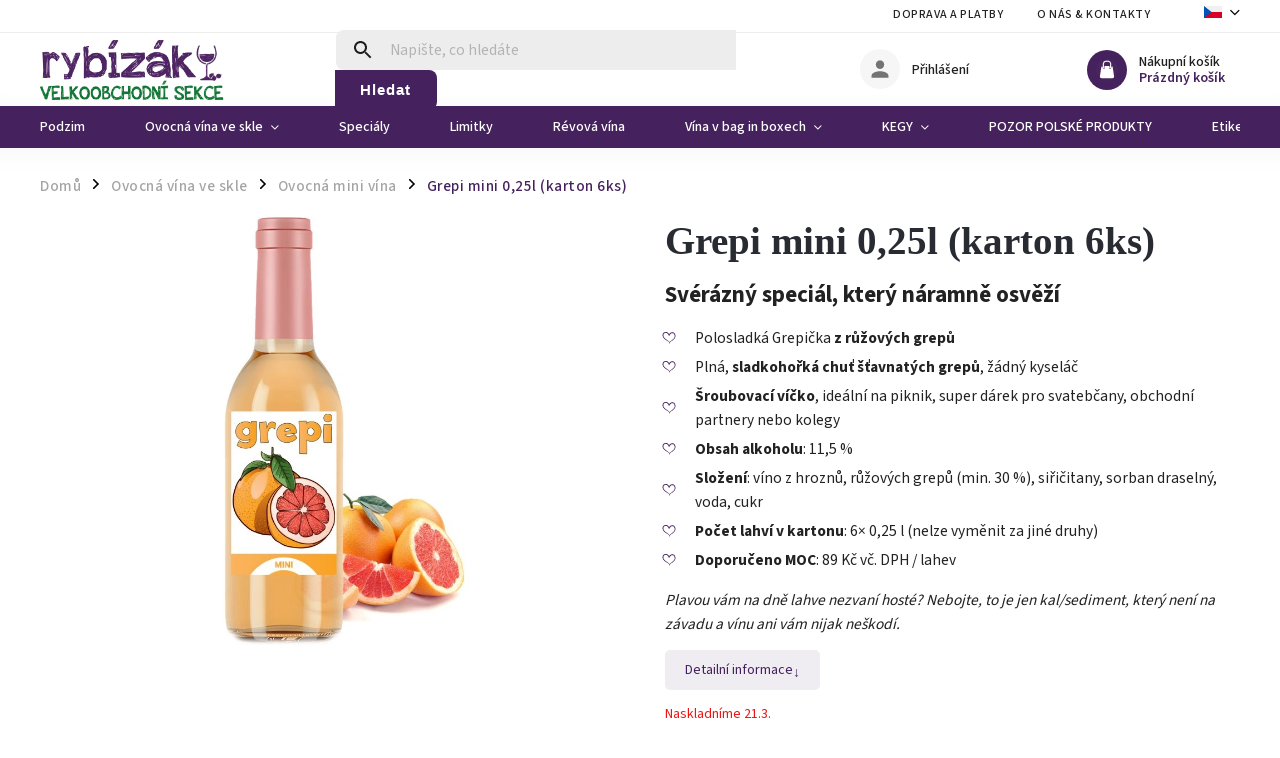

--- FILE ---
content_type: text/html; charset=utf-8
request_url: https://vo.rybizak.cz/grepicka-mini-0-25l--karton-6ks/
body_size: 28186
content:
<!doctype html><html lang="cs" dir="ltr" class="header-background-light external-fonts-loaded"><head><meta charset="utf-8" /><meta name="viewport" content="width=device-width,initial-scale=1" /><title>Grepi mini 0,25l (karton 6ks) - Rybízákův velkoobchod</title><link rel="preconnect" href="https://cdn.myshoptet.com" /><link rel="dns-prefetch" href="https://cdn.myshoptet.com" /><link rel="preload" href="https://cdn.myshoptet.com/prj/dist/master/cms/libs/jquery/jquery-1.11.3.min.js" as="script" /><link href="https://cdn.myshoptet.com/prj/dist/master/cms/templates/frontend_templates/shared/css/font-face/source-sans-3.css" rel="stylesheet"><link href="https://cdn.myshoptet.com/prj/dist/master/cms/templates/frontend_templates/shared/css/font-face/exo-2.css" rel="stylesheet"><script>
dataLayer = [];
dataLayer.push({'shoptet' : {
    "pageId": 789,
    "pageType": "productDetail",
    "currency": "CZK",
    "currencyInfo": {
        "decimalSeparator": ",",
        "exchangeRate": 1,
        "priceDecimalPlaces": 2,
        "symbol": "K\u010d",
        "symbolLeft": 0,
        "thousandSeparator": " "
    },
    "language": "cs",
    "projectId": 433394,
    "product": {
        "id": 282,
        "guid": "49a4b7ae-9ac4-11eb-adf5-0cc47a6c9370",
        "hasVariants": false,
        "codes": [
            {
                "code": "VO-GR-MI"
            }
        ],
        "code": "VO-GR-MI",
        "name": "Grepi mini 0,25l (karton 6ks)",
        "appendix": "",
        "weight": 3,
        "currentCategory": "Ovocn\u00e1 v\u00edna ve skle | Ovocn\u00e1 mini v\u00edna",
        "currentCategoryGuid": "ceb1d874-9ac1-11eb-90ab-b8ca3a6a5ac4",
        "defaultCategory": "Ovocn\u00e1 v\u00edna ve skle | Ovocn\u00e1 mini v\u00edna",
        "defaultCategoryGuid": "ceb1d874-9ac1-11eb-90ab-b8ca3a6a5ac4",
        "currency": "CZK"
    },
    "stocks": [
        {
            "id": 1,
            "title": "Centr\u00e1ln\u00ed sklad ve Fr\u00fddku-M\u00edstku",
            "isDeliveryPoint": 1,
            "visibleOnEshop": 1
        },
        {
            "id": "ext",
            "title": "Sklad",
            "isDeliveryPoint": 0,
            "visibleOnEshop": 1
        }
    ],
    "cartInfo": {
        "id": null,
        "freeShipping": false,
        "freeShippingFrom": 0,
        "leftToFreeGift": {
            "formattedPrice": "0 K\u010d",
            "priceLeft": 0
        },
        "freeGift": false,
        "leftToFreeShipping": {
            "priceLeft": 0,
            "dependOnRegion": 0,
            "formattedPrice": "0 K\u010d"
        },
        "discountCoupon": [],
        "getNoBillingShippingPrice": {
            "withoutVat": 0,
            "vat": 0,
            "withVat": 0
        },
        "cartItems": [],
        "taxMode": "ORDINARY"
    },
    "cart": [],
    "customer": {
        "priceRatio": 1,
        "priceListId": 1,
        "groupId": null,
        "registered": false,
        "mainAccount": false
    }
}});
</script>
<meta property="og:type" content="website"><meta property="og:site_name" content="vo.rybizak.cz"><meta property="og:url" content="https://vo.rybizak.cz/grepicka-mini-0-25l--karton-6ks/"><meta property="og:title" content="Grepi mini 0,25l (karton 6ks) - Rybízákův velkoobchod"><meta name="author" content="Rybízákův velkoobchod"><meta name="web_author" content="Shoptet.cz"><meta name="dcterms.rightsHolder" content="vo.rybizak.cz"><meta name="robots" content="index,follow"><meta property="og:image" content="https://cdn.myshoptet.com/usr/vo.rybizak.cz/user/shop/big/282-1_grepi-mini-1.jpg?66dacc5f"><meta property="og:description" content="Grepi mini 0,25l (karton 6ks). Svérázný speciál, který náramně osvěží

Polosladká Grepička z růžových grepů
Plná, sladkohořká chuť šťavnatých grepů, žádný kyseláč
Šroubovací víčko, ideální na piknik, super dárek pro svatebčany, obchodní partnery nebo kolegy
Obsah alkoholu: 11,5 %
Složení: víno z hroznů, růžových grepů…"><meta name="description" content="Grepi mini 0,25l (karton 6ks). Svérázný speciál, který náramně osvěží

Polosladká Grepička z růžových grepů
Plná, sladkohořká chuť šťavnatých grepů, žádný kyseláč
Šroubovací víčko, ideální na piknik, super dárek pro svatebčany, obchodní partnery nebo kolegy
Obsah alkoholu: 11,5 %
Složení: víno z hroznů, růžových grepů…"><style>:root {--color-primary: #45225e;--color-primary-h: 275;--color-primary-s: 47%;--color-primary-l: 25%;--color-primary-hover: #6DA305;--color-primary-hover-h: 81;--color-primary-hover-s: 94%;--color-primary-hover-l: 33%;--color-secondary: #6DA305;--color-secondary-h: 81;--color-secondary-s: 94%;--color-secondary-l: 33%;--color-secondary-hover: #608125;--color-secondary-hover-h: 82;--color-secondary-hover-s: 55%;--color-secondary-hover-l: 33%;--color-tertiary: #ffc807;--color-tertiary-h: 47;--color-tertiary-s: 100%;--color-tertiary-l: 51%;--color-tertiary-hover: #ffbb00;--color-tertiary-hover-h: 44;--color-tertiary-hover-s: 100%;--color-tertiary-hover-l: 50%;--color-header-background: #ffffff;--template-font: "Source Sans 3";--template-headings-font: "Exo 2";--header-background-url: url("[data-uri]");--cookies-notice-background: #1A1937;--cookies-notice-color: #F8FAFB;--cookies-notice-button-hover: #f5f5f5;--cookies-notice-link-hover: #27263f;--templates-update-management-preview-mode-content: "Náhled aktualizací šablony je aktivní pro váš prohlížeč."}</style>
    <script>var shoptet = shoptet || {};</script>
    <script src="https://cdn.myshoptet.com/prj/dist/master/shop/dist/main-3g-header.js.05f199e7fd2450312de2.js"></script>
<!-- User include --><!-- service 852(492) html code header -->
<style>
#fb-root {display: none;}
.footer-links-icons {display:none;}
.not-working {background-color: black;color:white;width:100%;height:100%;position:fixed;top:0;left:0;z-index:9999999;text-align:center;padding:50px;}
</style>

<script src="https://ajax.googleapis.com/ajax/libs/webfont/1.6.26/webfont.js"></script>

<link rel="stylesheet" href="https://cdnjs.cloudflare.com/ajax/libs/twitter-bootstrap/4.4.1/css/bootstrap-grid.min.css" />
<link rel="stylesheet" href="https://code.jquery.com/ui/1.12.0/themes/smoothness/jquery-ui.css" />
<link rel="stylesheet" href="https://cdn.myshoptet.com/usr/shoptet.tomashlad.eu/user/documents/extras/shoptet-font/font.css"/>
<link rel="stylesheet" href="https://cdn.jsdelivr.net/npm/slick-carousel@1.8.1/slick/slick.css" />

<link rel="stylesheet" href="https://cdn.myshoptet.com/usr/shoptet.tomashlad.eu/user/documents/extras/adamin/animate.css">
<link rel="stylesheet" href="https://cdn.myshoptet.com/usr/shoptet.tomashlad.eu/user/documents/extras/adamin/screen.min.css?v31"/>

<style>
.top-navigation-bar .site-name {margin-bottom: 0;}
.extended-banner-link:empty {display:none;}
</style>
<!-- <link rel="stylesheet" href="https://cdn.myshoptet.com/usr/shoptet.tomashlad.eu/user/documents/extras/cookies-bar/styles.css?v=6"/> -->

<style>
.category-perex p img {max-width: 100%;height:auto;}
footer #formLogin .password-helper {display: block;}
.load-products {padding:10px 20px;border-radius:10px;}
.top-navigation-bar .container {max-height:32px;}
@media only screen and (max-width: 767px) {
.in-klient .sidebar.sidebar-left {display:block;}
.in-klient .sidebar-inner {padding-left:0;}
}
.dklabNaposledyZakoupiliCelkem {margin-top:20px !important;}
.in-index .products-block.products .slick-track {display:flex;}
.type-page .scroll-wrapper {overflow: auto;}
article img {max-width:100%;}
.in-znacka .page img {max-width: 100%;height: auto;}
.wrong-template {
    text-align: center;
    padding: 30px;
    background: #000;
    color: #fff;
    font-size: 20px;
    position: fixed;
    width: 100%;
    height: 100%;
    z-index: 99999999;
    top: 0;
    left: 0;
    padding-top: 20vh;
}
.wrong-template span {
    display: block;
    font-size: 15px;
    margin-top: 25px;
    opacity: 0.7;
}
.wrong-template span a {color: #fff; text-decoration: underline;}

#productDiscussion #discussion-form.visible-permanent {
    display: block;
    position: relative;
    max-height: unset;
    transform: none;
}

@media only screen and (min-width: 767px) {
#header .site-name img {
    max-width: 220px;
}
}
#products .dkLabFavouriteProductDiv ,.products .dkLabFavouriteProductDiv {display: none;}
footer .rate-wrapper .votes-wrap .vote-wrap a, footer .rate-wrapper .votes-wrap .vote-wrap .vote-name {color: black;}
footer .rate-wrapper .votes-wrap .vote-wrap .stars .star {top:-2px;}
.plus-gallery-wrap {display:flex;flex-flow:row wrap;}
.plus-gallery-wrap div.plus-gallery-item {margin-right:20px;margin-bottom:20px;}
.advancedOrder__buttons {display: flex;align-items: center;justify-content: center;margin-top: 20px;margin-bottom: 20px;}
.advancedOrder__buttons .next-step-back {
    display: inline-block !important;
    line-height: 38px;
    padding: 0 15px;
    min-height: 38px;
    background: transparent;
    color: var(--color-primary) !important;
    font-size: 14px;
    border: 1px solid var(--color-primary);
    margin-right: 15px;
    font-family: var(--template-font);
    font-size: 14px;
    font-weight: 400;
    cursor: pointer;
    font-size: 1.1em;
    border-radius: 8px;
}
.advancedOrder__buttons .next-step-back:hover {background: #f2f2f2;}
@media (max-width: 768px) {
.advancedOrder__buttons .next-step-back {margin: 0 auto}
}
.hp-ratings .admin-response {display: none;}
.popup-widget.cart-widget .remove-item {min-width:0;height:auto;}
.p-detail .p-image-wrapper img {object-fit:contain;}
.products-block.products .product a img, .p-detail .p-image-wrapper img, .search-whisperer img, .products-inline.products .product .image img, .advanced-parameter-inner img {height:auto;}
#footer .copyright .podpis {display:block !important;}
img {height: auto;}
.p-detail .p-image-wrapper img {height:auto;}
.carousel-inner {min-height:0 !important;}
</style>
<!-- project html code header -->
<link rel="stylesheet" href="https://www.rybizak.cz/user/documents/rybinew.css?02">
<link rel="stylesheet" href="https://www.rybizak.cz/user/documents/upload/dmartini/rybizak.min.css?p04">



<link rel="apple-touch-icon" sizes="57x57" href="/user/documents/upload/favicony/apple-icon-57x57.png">
<link rel="apple-touch-icon" sizes="60x60" href="/user/documents/upload/favicony/apple-icon-60x60.png">
<link rel="apple-touch-icon" sizes="72x72" href="/user/documents/upload/favicony/apple-icon-72x72.png">
<link rel="apple-touch-icon" sizes="76x76" href="/user/documents/upload/favicony/apple-icon-76x76.png">
<link rel="apple-touch-icon" sizes="114x114" href="/user/documents/upload/favicony/apple-icon-114x114.png">
<link rel="apple-touch-icon" sizes="120x120" href="/user/documents/upload/favicony/apple-icon-120x120.png">
<link rel="apple-touch-icon" sizes="144x144" href="/user/documents/upload/favicony/apple-icon-144x144.png">
<link rel="apple-touch-icon" sizes="152x152" href="/user/documents/upload/favicony/apple-icon-152x152.png">
<link rel="apple-touch-icon" sizes="180x180" href="/user/documents/upload/favicony/apple-icon-180x180.png">
<link rel="icon" type="image/png" sizes="192x192"  href="/user/documents/upload/favicony/android-icon-192x192.png">
<link rel="icon" type="image/png" sizes="32x32" href="/user/documents/upload/favicony/favicon-32x32.png">
<link rel="icon" type="image/png" sizes="96x96" href="/user/documents/upload/favicony/favicon-96x96.png">
<link rel="icon" type="image/png" sizes="16x16" href="/user/documents/upload/favicony/favicon-16x16.png">
<link rel="manifest" href="/user/documents/upload/favicony/manifest.json">
<meta name="msapplication-TileColor" content="#ffffff">
<meta name="msapplication-TileImage" content="/user/documents/upload/favicony/ms-icon-144x144.png">
<meta name="theme-color" content="#ffffff">

<style>
.dm-addon, .dm-dyska, .fvDoplnek-upsell, .sluzba {
display: none !important;
}
#header .top-navigation-contacts {
display: none;
}

.product-top .price-line {
display: none;
}
</style>


<!-- /User include --><link rel="canonical" href="https://vo.rybizak.cz/grepicka-mini-0-25l--karton-6ks/" /><link rel="alternate" hreflang="cs" href="https://vo.rybizak.cz/grepicka-mini-0-25l--karton-6ks/" /><link rel="alternate" hreflang="pl" href="https://vo.rybizak.cz/pl/grepicka-mini-0-25l--karton-6ks/" /><link rel="alternate" hreflang="en" href="https://vo.rybizak.cz/en/grepicka-mini-0-25l--karton-6ks/" /><link rel="alternate" hreflang="x-default" href="https://vo.rybizak.cz/grepicka-mini-0-25l--karton-6ks/" />    <!-- Global site tag (gtag.js) - Google Analytics -->
    <script async src="https://www.googletagmanager.com/gtag/js?id=G-XN3FBK7D5H"></script>
    <script>
        
        window.dataLayer = window.dataLayer || [];
        function gtag(){dataLayer.push(arguments);}
        

        
        gtag('js', new Date());

        
                gtag('config', 'G-XN3FBK7D5H', {"groups":"GA4","send_page_view":false,"content_group":"productDetail","currency":"CZK","page_language":"cs"});
        
        
        
        
        
        
                    gtag('event', 'page_view', {"send_to":"GA4","page_language":"cs","content_group":"productDetail","currency":"CZK"});
        
                gtag('set', 'currency', 'CZK');

        gtag('event', 'view_item', {
            "send_to": "UA",
            "items": [
                {
                    "id": "VO-GR-MI",
                    "name": "Grepi mini 0,25l (karton 6ks)",
                    "category": "Ovocn\u00e1 v\u00edna ve skle \/ Ovocn\u00e1 mini v\u00edna",
                                                            "price": 371.9
                }
            ]
        });
        
        
        
        
        
                    gtag('event', 'view_item', {"send_to":"GA4","page_language":"cs","content_group":"productDetail","items":[{"item_id":"VO-GR-MI","item_name":"Grepi mini 0,25l (karton 6ks)","item_category":"Ovocn\u00e1 v\u00edna ve skle","item_category2":"Ovocn\u00e1 mini v\u00edna","quantity":1,"index":0}]});
        
        
        
        
        
        
        
        document.addEventListener('DOMContentLoaded', function() {
            if (typeof shoptet.tracking !== 'undefined') {
                for (var id in shoptet.tracking.bannersList) {
                    gtag('event', 'view_promotion', {
                        "send_to": "UA",
                        "promotions": [
                            {
                                "id": shoptet.tracking.bannersList[id].id,
                                "name": shoptet.tracking.bannersList[id].name,
                                "position": shoptet.tracking.bannersList[id].position
                            }
                        ]
                    });
                }
            }

            shoptet.consent.onAccept(function(agreements) {
                if (agreements.length !== 0) {
                    console.debug('gtag consent accept');
                    var gtagConsentPayload =  {
                        'ad_storage': agreements.includes(shoptet.config.cookiesConsentOptPersonalisation)
                            ? 'granted' : 'denied',
                        'analytics_storage': agreements.includes(shoptet.config.cookiesConsentOptAnalytics)
                            ? 'granted' : 'denied',
                                                                                                'ad_user_data': agreements.includes(shoptet.config.cookiesConsentOptPersonalisation)
                            ? 'granted' : 'denied',
                        'ad_personalization': agreements.includes(shoptet.config.cookiesConsentOptPersonalisation)
                            ? 'granted' : 'denied',
                        };
                    console.debug('update consent data', gtagConsentPayload);
                    gtag('consent', 'update', gtagConsentPayload);
                    dataLayer.push(
                        { 'event': 'update_consent' }
                    );
                }
            });
        });
    </script>
</head><body class="desktop id-789 in-ovocna-mini-vina template-11 type-product type-detail one-column-body columns-mobile-2 columns-4 blank-mode blank-mode-css ums_forms_redesign--off ums_a11y_category_page--on ums_discussion_rating_forms--off ums_flags_display_unification--on ums_a11y_login--on mobile-header-version-0">
        <div id="fb-root"></div>
        <script>
            window.fbAsyncInit = function() {
                FB.init({
//                    appId            : 'your-app-id',
                    autoLogAppEvents : true,
                    xfbml            : true,
                    version          : 'v19.0'
                });
            };
        </script>
        <script async defer crossorigin="anonymous" src="https://connect.facebook.net/cs_CZ/sdk.js"></script><a href="#content" class="skip-link sr-only">Přejít na obsah</a><div class="overall-wrapper"><div class="user-action"><div class="container">
    <div class="user-action-in">
                    <div id="login" class="user-action-login popup-widget login-widget" role="dialog" aria-labelledby="loginHeading">
        <div class="popup-widget-inner">
                            <h2 id="loginHeading">Přihlášení k vašemu účtu</h2><div id="customerLogin"><form action="/action/Customer/Login/" method="post" id="formLoginIncluded" class="csrf-enabled formLogin" data-testid="formLogin"><input type="hidden" name="referer" value="" /><div class="form-group"><div class="input-wrapper email js-validated-element-wrapper no-label"><input type="email" name="email" class="form-control" autofocus placeholder="E-mailová adresa (např. jan@novak.cz)" data-testid="inputEmail" autocomplete="email" required /></div></div><div class="form-group"><div class="input-wrapper password js-validated-element-wrapper no-label"><input type="password" name="password" class="form-control" placeholder="Heslo" data-testid="inputPassword" autocomplete="current-password" required /><span class="no-display">Nemůžete vyplnit toto pole</span><input type="text" name="surname" value="" class="no-display" /></div></div><div class="form-group"><div class="login-wrapper"><button type="submit" class="btn btn-secondary btn-text btn-login" data-testid="buttonSubmit">Přihlásit se</button><div class="password-helper"><a href="/registrace/" data-testid="signup" rel="nofollow">Nová registrace</a><a href="/klient/zapomenute-heslo/" rel="nofollow">Zapomenuté heslo</a></div></div></div></form>
</div>                    </div>
    </div>

                            <div id="cart-widget" class="user-action-cart popup-widget cart-widget loader-wrapper" data-testid="popupCartWidget" role="dialog" aria-hidden="true">
    <div class="popup-widget-inner cart-widget-inner place-cart-here">
        <div class="loader-overlay">
            <div class="loader"></div>
        </div>
    </div>

    <div class="cart-widget-button">
        <a href="/kosik/" class="btn btn-conversion" id="continue-order-button" rel="nofollow" data-testid="buttonNextStep">Pokračovat do košíku</a>
    </div>
</div>
            </div>
</div>
</div><div class="top-navigation-bar" data-testid="topNavigationBar">

    <div class="container">

        <div class="top-navigation-contacts">
            <strong>Zákaznická podpora:</strong><a href="mailto:vo@rybizak.cz" class="project-email" data-testid="contactboxEmail"><span>vo@rybizak.cz</span></a>        </div>

                            <div class="top-navigation-menu">
                <div class="top-navigation-menu-trigger"></div>
                <ul class="top-navigation-bar-menu">
                                            <li class="top-navigation-menu-item-699">
                            <a href="/doprava-a-platby/">Doprava a platby</a>
                        </li>
                                            <li class="top-navigation-menu-item-708">
                            <a href="/kontakt/">O nás &amp; kontakty</a>
                        </li>
                                    </ul>
                <ul class="top-navigation-bar-menu-helper"></ul>
            </div>
        
        <div class="top-navigation-tools top-navigation-tools--language">
            <div class="responsive-tools">
                <a href="#" class="toggle-window" data-target="search" aria-label="Hledat" data-testid="linkSearchIcon"></a>
                                                            <a href="#" class="toggle-window" data-target="login"></a>
                                                    <a href="#" class="toggle-window" data-target="navigation" aria-label="Menu" data-testid="hamburgerMenu"></a>
            </div>
                <div class="languagesMenu">
        <button id="topNavigationDropdown" class="languagesMenu__flags" type="button" data-toggle="dropdown" aria-haspopup="true" aria-expanded="false">
            <svg aria-hidden="true" style="position: absolute; width: 0; height: 0; overflow: hidden;" version="1.1" xmlns="http://www.w3.org/2000/svg" xmlns:xlink="http://www.w3.org/1999/xlink"><defs><symbol id="shp-flag-CZ" viewBox="0 0 32 32"><title>CZ</title><path fill="#0052b4" style="fill: var(--color20, #0052b4)" d="M0 5.334h32v21.333h-32v-21.333z"></path><path fill="#d80027" style="fill: var(--color19, #d80027)" d="M32 16v10.666h-32l13.449-10.666z"></path><path fill="#f0f0f0" style="fill: var(--color21, #f0f0f0)" d="M32 5.334v10.666h-18.551l-13.449-10.666z"></path></symbol><symbol id="shp-flag-PL" viewBox="0 0 32 32"><title>PL</title><path fill="#f0f0f0" style="fill: var(--color21, #f0f0f0)" d="M0 5.334h32v21.333h-32v-21.333z"></path><path fill="#f0f0f0" style="fill: var(--color21, #f0f0f0)" d="M0 5.334h32v10.666h-32v-10.666z"></path><path fill="#d80027" style="fill: var(--color19, #d80027)" d="M0 16h32v10.666h-32v-10.666z"></path></symbol><symbol id="shp-flag-GB" viewBox="0 0 32 32"><title>GB</title><path fill="#f0f0f0" style="fill: var(--color21, #f0f0f0)" d="M0 5.333h32v21.334h-32v-21.334z"></path><path fill="#d80027" style="fill: var(--color19, #d80027)" d="M18 5.333h-4v8.667h-14v4h14v8.667h4v-8.667h14v-4h-14z"></path><path fill="#0052b4" style="fill: var(--color20, #0052b4)" d="M24.612 19.71l7.388 4.105v-4.105z"></path><path fill="#0052b4" style="fill: var(--color20, #0052b4)" d="M19.478 19.71l12.522 6.957v-1.967l-8.981-4.989z"></path><path fill="#0052b4" style="fill: var(--color20, #0052b4)" d="M28.665 26.666l-9.186-5.104v5.104z"></path><path fill="#f0f0f0" style="fill: var(--color21, #f0f0f0)" d="M19.478 19.71l12.522 6.957v-1.967l-8.981-4.989z"></path><path fill="#d80027" style="fill: var(--color19, #d80027)" d="M19.478 19.71l12.522 6.957v-1.967l-8.981-4.989z"></path><path fill="#0052b4" style="fill: var(--color20, #0052b4)" d="M5.646 19.71l-5.646 3.137v-3.137z"></path><path fill="#0052b4" style="fill: var(--color20, #0052b4)" d="M12.522 20.594v6.072h-10.929z"></path><path fill="#d80027" style="fill: var(--color19, #d80027)" d="M8.981 19.71l-8.981 4.989v1.967l12.522-6.957z"></path><path fill="#0052b4" style="fill: var(--color20, #0052b4)" d="M7.388 12.29l-7.388-4.105v4.105z"></path><path fill="#0052b4" style="fill: var(--color20, #0052b4)" d="M12.522 12.29l-12.522-6.957v1.967l8.981 4.989z"></path><path fill="#0052b4" style="fill: var(--color20, #0052b4)" d="M3.335 5.333l9.186 5.104v-5.104z"></path><path fill="#f0f0f0" style="fill: var(--color21, #f0f0f0)" d="M12.522 12.29l-12.522-6.957v1.967l8.981 4.989z"></path><path fill="#d80027" style="fill: var(--color19, #d80027)" d="M12.522 12.29l-12.522-6.957v1.967l8.981 4.989z"></path><path fill="#0052b4" style="fill: var(--color20, #0052b4)" d="M26.354 12.29l5.646-3.137v3.137z"></path><path fill="#0052b4" style="fill: var(--color20, #0052b4)" d="M19.478 11.405v-6.072h10.929z"></path><path fill="#d80027" style="fill: var(--color19, #d80027)" d="M23.019 12.29l8.981-4.989v-1.967l-12.522 6.957z"></path></symbol></defs></svg>
            <svg class="shp-flag shp-flag-CZ">
                <use xlink:href="#shp-flag-CZ"></use>
            </svg>
            <span class="caret"></span>
        </button>
        <div class="languagesMenu__content" aria-labelledby="topNavigationDropdown">
                            <div class="languagesMenu__box toggle-window js-languagesMenu__box" data-hover="true" data-target="currency">
                    <div class="languagesMenu__header languagesMenu__header--name">Měna</div>
                    <div class="languagesMenu__header languagesMenu__header--actual" data-toggle="dropdown">CZK<span class="caret"></span></div>
                    <ul class="languagesMenu__list languagesMenu__list--currency">
                                                    <li class="languagesMenu__list__item">
                                <a href="/action/Currency/changeCurrency/?currencyCode=CZK" rel="nofollow" class="languagesMenu__list__link languagesMenu__list__link--currency">CZK</a>
                            </li>
                                                    <li class="languagesMenu__list__item">
                                <a href="/action/Currency/changeCurrency/?currencyCode=EUR" rel="nofollow" class="languagesMenu__list__link languagesMenu__list__link--currency">EUR</a>
                            </li>
                                            </ul>
                </div>
                                        <div class="languagesMenu__box toggle-window js-languagesMenu__box" data-hover="true" data-target="language">
                    <div class="languagesMenu__header languagesMenu__header--name">Jazyk</div>
                    <div class="languagesMenu__header languagesMenu__header--actual" data-toggle="dropdown">
                                                                                    
                                    Čeština
                                
                                                                                                                                                                                    <span class="caret"></span>
                    </div>
                    <ul class="languagesMenu__list languagesMenu__list--language">
                                                    <li>
                                <a href="/action/Language/changeLanguage/?language=cs" rel="nofollow" class="languagesMenu__list__link">
                                    <svg class="shp-flag shp-flag-CZ">
                                        <use xlink:href="#shp-flag-CZ"></use>
                                    </svg>
                                    <span class="languagesMenu__list__name languagesMenu__list__name--actual">Čeština</span>
                                </a>
                            </li>
                                                    <li>
                                <a href="/action/Language/changeLanguage/?language=pl" rel="nofollow" class="languagesMenu__list__link">
                                    <svg class="shp-flag shp-flag-PL">
                                        <use xlink:href="#shp-flag-PL"></use>
                                    </svg>
                                    <span class="languagesMenu__list__name">Język polski</span>
                                </a>
                            </li>
                                                    <li>
                                <a href="/action/Language/changeLanguage/?language=en" rel="nofollow" class="languagesMenu__list__link">
                                    <svg class="shp-flag shp-flag-GB">
                                        <use xlink:href="#shp-flag-GB"></use>
                                    </svg>
                                    <span class="languagesMenu__list__name">English</span>
                                </a>
                            </li>
                                            </ul>
                </div>
                    </div>
    </div>
            <button class="top-nav-button top-nav-button-login toggle-window" type="button" data-target="login" aria-haspopup="dialog" aria-controls="login" aria-expanded="false" data-testid="signin"><span>Přihlášení</span></button>        </div>

    </div>

</div>
<header id="header"><div class="container navigation-wrapper">
    <div class="header-top">
        <div class="site-name-wrapper">
            <div class="site-name"><a href="/" data-testid="linkWebsiteLogo"><img src="https://cdn.myshoptet.com/usr/vo.rybizak.cz/user/logos/rybizak-vo-sekce.png" alt="Rybízákův velkoobchod" fetchpriority="low" /></a></div>        </div>
        <div class="search" itemscope itemtype="https://schema.org/WebSite">
            <meta itemprop="headline" content="Ovocná mini vína"/><meta itemprop="url" content="https://vo.rybizak.cz"/><meta itemprop="text" content="Grepi mini 0,25l (karton 6ks). Svérázný speciál, který náramně osvěží Polosladká Grepička z růžových grepů Plná, sladkohořká chuť šťavnatých grepů, žádný kyseláč Šroubovací víčko, ideální na piknik, super dárek pro svatebčany, obchodní partnery nebo kolegy Obsah alkoholu: 11,5 % Složení:&amp;amp;nbsp;víno z hroznů,..."/>            <form action="/action/ProductSearch/prepareString/" method="post"
    id="formSearchForm" class="search-form compact-form js-search-main"
    itemprop="potentialAction" itemscope itemtype="https://schema.org/SearchAction" data-testid="searchForm">
    <fieldset>
        <meta itemprop="target"
            content="https://vo.rybizak.cz/vyhledavani/?string={string}"/>
        <input type="hidden" name="language" value="cs"/>
        
            
<input
    type="search"
    name="string"
        class="query-input form-control search-input js-search-input"
    placeholder="Napište, co hledáte"
    autocomplete="off"
    required
    itemprop="query-input"
    aria-label="Vyhledávání"
    data-testid="searchInput"
>
            <button type="submit" class="btn btn-default" data-testid="searchBtn">Hledat</button>
        
    </fieldset>
</form>
        </div>
        <div class="navigation-buttons">
                
    <a href="/kosik/" class="btn btn-icon toggle-window cart-count" data-target="cart" data-hover="true" data-redirect="true" data-testid="headerCart" rel="nofollow" aria-haspopup="dialog" aria-expanded="false" aria-controls="cart-widget">
        
                <span class="sr-only">Nákupní košík</span>
        
            <span class="cart-price visible-lg-inline-block" data-testid="headerCartPrice">
                                    Prázdný košík                            </span>
        
    
            </a>
        </div>
    </div>
    <nav id="navigation" aria-label="Hlavní menu" data-collapsible="true"><div class="navigation-in menu"><ul class="menu-level-1" role="menubar" data-testid="headerMenuItems"><li class="menu-item-1247" role="none"><a href="/podzim/" data-testid="headerMenuItem" role="menuitem" aria-expanded="false"><b>Podzim</b></a></li>
<li class="menu-item-772 ext" role="none"><a href="/ovocna-vina-ve-skle/" data-testid="headerMenuItem" role="menuitem" aria-haspopup="true" aria-expanded="false"><b>Ovocná vína ve skle</b><span class="submenu-arrow"></span></a><ul class="menu-level-2" aria-label="Ovocná vína ve skle" tabindex="-1" role="menu"><li class="menu-item-837" role="none"><a href="/to12-ovocnych-vin-0-75l/" class="menu-image" data-testid="headerMenuItem" tabindex="-1" aria-hidden="true"><img src="data:image/svg+xml,%3Csvg%20width%3D%22140%22%20height%3D%22100%22%20xmlns%3D%22http%3A%2F%2Fwww.w3.org%2F2000%2Fsvg%22%3E%3C%2Fsvg%3E" alt="" aria-hidden="true" width="140" height="100"  data-src="https://cdn.myshoptet.com/usr/vo.rybizak.cz/user/categories/thumb/84_rybizak.jpeg" fetchpriority="low" /></a><div><a href="/to12-ovocnych-vin-0-75l/" data-testid="headerMenuItem" role="menuitem"><span>Ovocná vína 0,75l</span></a>
                        </div></li><li class="menu-item-789 active" role="none"><a href="/ovocna-mini-vina/" class="menu-image" data-testid="headerMenuItem" tabindex="-1" aria-hidden="true"><img src="data:image/svg+xml,%3Csvg%20width%3D%22140%22%20height%3D%22100%22%20xmlns%3D%22http%3A%2F%2Fwww.w3.org%2F2000%2Fsvg%22%3E%3C%2Fsvg%3E" alt="" aria-hidden="true" width="140" height="100"  data-src="https://cdn.myshoptet.com/usr/vo.rybizak.cz/user/categories/thumb/7743_mini-levandulak.jpeg" fetchpriority="low" /></a><div><a href="/ovocna-mini-vina/" data-testid="headerMenuItem" role="menuitem"><span>Ovocná mini vína</span></a>
                        </div></li><li class="menu-item-813" role="none"><a href="/perliva-vina/" class="menu-image" data-testid="headerMenuItem" tabindex="-1" aria-hidden="true"><img src="data:image/svg+xml,%3Csvg%20width%3D%22140%22%20height%3D%22100%22%20xmlns%3D%22http%3A%2F%2Fwww.w3.org%2F2000%2Fsvg%22%3E%3C%2Fsvg%3E" alt="" aria-hidden="true" width="140" height="100"  data-src="https://cdn.myshoptet.com/usr/vo.rybizak.cz/user/categories/thumb/639_bublak-jahodak.jpeg" fetchpriority="low" /></a><div><a href="/perliva-vina/" data-testid="headerMenuItem" role="menuitem"><span>Perlivá vína</span></a>
                        </div></li><li class="menu-item-831 has-third-level" role="none"><a href="/ovocna-vina-bez-etikety/" class="menu-image" data-testid="headerMenuItem" tabindex="-1" aria-hidden="true"><img src="data:image/svg+xml,%3Csvg%20width%3D%22140%22%20height%3D%22100%22%20xmlns%3D%22http%3A%2F%2Fwww.w3.org%2F2000%2Fsvg%22%3E%3C%2Fsvg%3E" alt="" aria-hidden="true" width="140" height="100"  data-src="https://cdn.myshoptet.com/usr/vo.rybizak.cz/user/categories/thumb/6494_jahodak-bez-etikety.jpg" fetchpriority="low" /></a><div><a href="/ovocna-vina-bez-etikety/" data-testid="headerMenuItem" role="menuitem"><span>Vína BEZ ETIKETY</span></a>
                                                    <ul class="menu-level-3" role="menu">
                                                                    <li class="menu-item-852" role="none">
                                        <a href="/darkove-etikety/" data-testid="headerMenuItem" role="menuitem">
                                            Dárkové etikety</a>,                                    </li>
                                                                    <li class="menu-item-1120" role="none">
                                        <a href="/mini-vina-be/" data-testid="headerMenuItem" role="menuitem">
                                            Mini vína BE</a>                                    </li>
                                                            </ul>
                        </div></li><li class="menu-item-861" role="none"><a href="/nealko-vina/" class="menu-image" data-testid="headerMenuItem" tabindex="-1" aria-hidden="true"><img src="data:image/svg+xml,%3Csvg%20width%3D%22140%22%20height%3D%22100%22%20xmlns%3D%22http%3A%2F%2Fwww.w3.org%2F2000%2Fsvg%22%3E%3C%2Fsvg%3E" alt="" aria-hidden="true" width="140" height="100"  data-src="https://cdn.myshoptet.com/usr/vo.rybizak.cz/user/categories/thumb/terapie-na-nervy-nealko-rakytn__k-1.png" fetchpriority="low" /></a><div><a href="/nealko-vina/" data-testid="headerMenuItem" role="menuitem"><span>Nealko vína</span></a>
                        </div></li></ul></li>
<li class="menu-item-819" role="none"><a href="/specialy/" data-testid="headerMenuItem" role="menuitem" aria-expanded="false"><b>Speciály</b></a></li>
<li class="menu-item-1158" role="none"><a href="/limitky/" data-testid="headerMenuItem" role="menuitem" aria-expanded="false"><b>Limitky</b></a></li>
<li class="menu-item-1244" role="none"><a href="/revova-vina/" data-testid="headerMenuItem" role="menuitem" aria-expanded="false"><b>Révová vína</b></a></li>
<li class="menu-item-795 ext" role="none"><a href="/vina-v-bag-in-boxech/" data-testid="headerMenuItem" role="menuitem" aria-haspopup="true" aria-expanded="false"><b>Vína v bag in boxech</b><span class="submenu-arrow"></span></a><ul class="menu-level-2" aria-label="Vína v bag in boxech" tabindex="-1" role="menu"><li class="menu-item-867" role="none"><a href="/5l-bag-in-boxy/" class="menu-image" data-testid="headerMenuItem" tabindex="-1" aria-hidden="true"><img src="data:image/svg+xml,%3Csvg%20width%3D%22140%22%20height%3D%22100%22%20xmlns%3D%22http%3A%2F%2Fwww.w3.org%2F2000%2Fsvg%22%3E%3C%2Fsvg%3E" alt="" aria-hidden="true" width="140" height="100"  data-src="https://cdn.myshoptet.com/usr/vo.rybizak.cz/user/categories/thumb/303_974x1300-0001-rybiz-1.jpeg" fetchpriority="low" /></a><div><a href="/5l-bag-in-boxy/" data-testid="headerMenuItem" role="menuitem"><span>5l bag in boxy</span></a>
                        </div></li><li class="menu-item-870" role="none"><a href="/20l-bag-in-boxy/" class="menu-image" data-testid="headerMenuItem" tabindex="-1" aria-hidden="true"><img src="data:image/svg+xml,%3Csvg%20width%3D%22140%22%20height%3D%22100%22%20xmlns%3D%22http%3A%2F%2Fwww.w3.org%2F2000%2Fsvg%22%3E%3C%2Fsvg%3E" alt="" aria-hidden="true" width="140" height="100"  data-src="https://cdn.myshoptet.com/usr/vo.rybizak.cz/user/categories/thumb/974x1300-0008-vrstva-4.png" fetchpriority="low" /></a><div><a href="/20l-bag-in-boxy/" data-testid="headerMenuItem" role="menuitem"><span>20l bag in boxy</span></a>
                        </div></li></ul></li>
<li class="menu-item-993 ext" role="none"><a href="/kegy/" data-testid="headerMenuItem" role="menuitem" aria-haspopup="true" aria-expanded="false"><b>KEGY</b><span class="submenu-arrow"></span></a><ul class="menu-level-2" aria-label="KEGY" tabindex="-1" role="menu"><li class="menu-item-996" role="none"><a href="/50l-keg/" class="menu-image" data-testid="headerMenuItem" tabindex="-1" aria-hidden="true"><img src="data:image/svg+xml,%3Csvg%20width%3D%22140%22%20height%3D%22100%22%20xmlns%3D%22http%3A%2F%2Fwww.w3.org%2F2000%2Fsvg%22%3E%3C%2Fsvg%3E" alt="" aria-hidden="true" width="140" height="100"  data-src="https://cdn.myshoptet.com/usr/vo.rybizak.cz/user/categories/thumb/50l.png" fetchpriority="low" /></a><div><a href="/50l-keg/" data-testid="headerMenuItem" role="menuitem"><span>50l KEG</span></a>
                        </div></li><li class="menu-item-999" role="none"><a href="/20l-keg/" class="menu-image" data-testid="headerMenuItem" tabindex="-1" aria-hidden="true"><img src="data:image/svg+xml,%3Csvg%20width%3D%22140%22%20height%3D%22100%22%20xmlns%3D%22http%3A%2F%2Fwww.w3.org%2F2000%2Fsvg%22%3E%3C%2Fsvg%3E" alt="" aria-hidden="true" width="140" height="100"  data-src="https://cdn.myshoptet.com/usr/vo.rybizak.cz/user/categories/thumb/20l.png" fetchpriority="low" /></a><div><a href="/20l-keg/" data-testid="headerMenuItem" role="menuitem"><span>20l KEG</span></a>
                        </div></li></ul></li>
<li class="menu-item-1091" role="none"><a href="/polsko/" data-testid="headerMenuItem" role="menuitem" aria-expanded="false"><b>POZOR POLSKÉ PRODUKTY</b></a></li>
<li class="menu-item-807" role="none"><a href="/etikety-na-miru/" data-testid="headerMenuItem" role="menuitem" aria-expanded="false"><b>Etikety na míru</b></a></li>
</ul></div><span class="navigation-close"></span></nav><div class="menu-helper" data-testid="hamburgerMenu"><span>Více</span></div>
</div></header><!-- / header -->


                    <div class="container breadcrumbs-wrapper">
            <div class="breadcrumbs navigation-home-icon-wrapper" itemscope itemtype="https://schema.org/BreadcrumbList">
                                                                            <span id="navigation-first" data-basetitle="Rybízákův velkoobchod" itemprop="itemListElement" itemscope itemtype="https://schema.org/ListItem">
                <a href="/" itemprop="item" class="navigation-home-icon"><span class="sr-only" itemprop="name">Domů</span></a>
                <span class="navigation-bullet">/</span>
                <meta itemprop="position" content="1" />
            </span>
                                <span id="navigation-1" itemprop="itemListElement" itemscope itemtype="https://schema.org/ListItem">
                <a href="/ovocna-vina-ve-skle/" itemprop="item" data-testid="breadcrumbsSecondLevel"><span itemprop="name">Ovocná vína ve skle</span></a>
                <span class="navigation-bullet">/</span>
                <meta itemprop="position" content="2" />
            </span>
                                <span id="navigation-2" itemprop="itemListElement" itemscope itemtype="https://schema.org/ListItem">
                <a href="/ovocna-mini-vina/" itemprop="item" data-testid="breadcrumbsSecondLevel"><span itemprop="name">Ovocná mini vína</span></a>
                <span class="navigation-bullet">/</span>
                <meta itemprop="position" content="3" />
            </span>
                                            <span id="navigation-3" itemprop="itemListElement" itemscope itemtype="https://schema.org/ListItem" data-testid="breadcrumbsLastLevel">
                <meta itemprop="item" content="https://vo.rybizak.cz/grepicka-mini-0-25l--karton-6ks/" />
                <meta itemprop="position" content="4" />
                <span itemprop="name" data-title="Grepi mini 0,25l (karton 6ks)">Grepi mini 0,25l (karton 6ks) <span class="appendix"></span></span>
            </span>
            </div>
        </div>
    
<div id="content-wrapper" class="container content-wrapper">
    
    <div class="content-wrapper-in">
                <main id="content" class="content wide">
                            
<div class="p-detail" itemscope itemtype="https://schema.org/Product">

    
    <meta itemprop="name" content="Grepi mini 0,25l (karton 6ks)" />
    <meta itemprop="category" content="Úvodní stránka &gt; Ovocná vína ve skle &gt; Ovocná mini vína &gt; Grepi mini 0,25l (karton 6ks)" />
    <meta itemprop="url" content="https://vo.rybizak.cz/grepicka-mini-0-25l--karton-6ks/" />
    <meta itemprop="image" content="https://cdn.myshoptet.com/usr/vo.rybizak.cz/user/shop/big/282-1_grepi-mini-1.jpg?66dacc5f" />
            <meta itemprop="description" content="Svérázný speciál, který náramně osvěží

Polosladká Grepička z růžových grepů
Plná, sladkohořká chuť šťavnatých grepů, žádný kyseláč
Šroubovací víčko, ideální na piknik, super dárek pro svatebčany, obchodní partnery nebo kolegy
Obsah alkoholu: 11,5 %
Složení:&amp;nbsp;víno z hroznů, růžových grepů (min. 30 %), siřičitany, sorban draselný, voda, cukr
Počet lahví v kartonu: 6× 0,25 l (nelze vyměnit za jiné druhy)
Doporučeno MOC: 89 Kč vč. DPH / lahev


Plavou vám na dně lahve nezvaní hosté? Nebojte, to je jen kal/sediment, který není na závadu a vínu ani vám nijak neškodí.
" />
                                            
        <div class="p-detail-inner">

        <div class="p-detail-inner-header">
            <h1>
                  Grepi mini 0,25l (karton 6ks)            </h1>

                    </div>

        <form action="/action/Cart/addCartItem/" method="post" id="product-detail-form" class="pr-action csrf-enabled" data-testid="formProduct">

            <meta itemprop="productID" content="282" /><meta itemprop="identifier" content="49a4b7ae-9ac4-11eb-adf5-0cc47a6c9370" /><meta itemprop="sku" content="VO-GR-MI" /><span itemprop="offers" itemscope itemtype="https://schema.org/Offer"><link itemprop="availability" href="https://schema.org/InStock" /><meta itemprop="url" content="https://vo.rybizak.cz/grepicka-mini-0-25l--karton-6ks/" /></span><input type="hidden" name="productId" value="282" /><input type="hidden" name="priceId" value="2217" /><input type="hidden" name="language" value="cs" />

            <div class="row product-top">

                <div class="col-xs-12">

                    <div class="p-detail-info">
                        
                        
                        
                    </div>

                </div>

                <div class="col-xs-12 col-lg-6 p-image-wrapper">

                    
                    <div class="p-image" style="" data-testid="mainImage">

                        

    


                        

<a href="https://cdn.myshoptet.com/usr/vo.rybizak.cz/user/shop/big/282-1_grepi-mini-1.jpg?66dacc5f" class="p-main-image"><img src="https://cdn.myshoptet.com/usr/vo.rybizak.cz/user/shop/big/282-1_grepi-mini-1.jpg?66dacc5f" alt="grepi mini 1" width="1024" height="768"  fetchpriority="high" />
</a>                    </div>

                    
    <div class="p-thumbnails-wrapper">

        <div class="p-thumbnails">

            <div class="p-thumbnails-inner">

                <div>
                                                                                        <a href="https://cdn.myshoptet.com/usr/vo.rybizak.cz/user/shop/big/282-1_grepi-mini-1.jpg?66dacc5f" class="p-thumbnail highlighted">
                            <img src="data:image/svg+xml,%3Csvg%20width%3D%22100%22%20height%3D%22100%22%20xmlns%3D%22http%3A%2F%2Fwww.w3.org%2F2000%2Fsvg%22%3E%3C%2Fsvg%3E" alt="grepi mini 1" width="100" height="100"  data-src="https://cdn.myshoptet.com/usr/vo.rybizak.cz/user/shop/related/282-1_grepi-mini-1.jpg?66dacc5f" fetchpriority="low" />
                        </a>
                        <a href="https://cdn.myshoptet.com/usr/vo.rybizak.cz/user/shop/big/282-1_grepi-mini-1.jpg?66dacc5f" class="cbox-gal" data-gallery="lightbox[gallery]" data-alt="grepi mini 1"></a>
                                                                    <a href="https://cdn.myshoptet.com/usr/vo.rybizak.cz/user/shop/big/282_grepi-mini-0-25l--karton-6ks.jpg?66dacc5f" class="p-thumbnail">
                            <img src="data:image/svg+xml,%3Csvg%20width%3D%22100%22%20height%3D%22100%22%20xmlns%3D%22http%3A%2F%2Fwww.w3.org%2F2000%2Fsvg%22%3E%3C%2Fsvg%3E" alt="Grepi mini 0,25l (karton 6ks)" width="100" height="100"  data-src="https://cdn.myshoptet.com/usr/vo.rybizak.cz/user/shop/related/282_grepi-mini-0-25l--karton-6ks.jpg?66dacc5f" fetchpriority="low" />
                        </a>
                        <a href="https://cdn.myshoptet.com/usr/vo.rybizak.cz/user/shop/big/282_grepi-mini-0-25l--karton-6ks.jpg?66dacc5f" class="cbox-gal" data-gallery="lightbox[gallery]" data-alt="Grepi mini 0,25l (karton 6ks)"></a>
                                                                    <a href="https://cdn.myshoptet.com/usr/vo.rybizak.cz/user/shop/big/282_974x1300-grap.png?66dacc5f" class="p-thumbnail">
                            <img src="data:image/svg+xml,%3Csvg%20width%3D%22100%22%20height%3D%22100%22%20xmlns%3D%22http%3A%2F%2Fwww.w3.org%2F2000%2Fsvg%22%3E%3C%2Fsvg%3E" alt="974x1300 grap" width="100" height="100"  data-src="https://cdn.myshoptet.com/usr/vo.rybizak.cz/user/shop/related/282_974x1300-grap.png?66dacc5f" fetchpriority="low" />
                        </a>
                        <a href="https://cdn.myshoptet.com/usr/vo.rybizak.cz/user/shop/big/282_974x1300-grap.png?66dacc5f" class="cbox-gal" data-gallery="lightbox[gallery]" data-alt="974x1300 grap"></a>
                                    </div>

            </div>

            <a href="#" class="thumbnail-prev"></a>
            <a href="#" class="thumbnail-next"></a>

        </div>

    </div>


                </div>

                <div class="col-xs-12 col-lg-6 p-info-wrapper">

                    
                    
                    
                                                                                    <div class="availability-value" title="Dostupnost">
                                    

    
    <span class="availability-label" style="color: #f11313" data-testid="labelAvailability">
                    Naskladníme 21.3.            </span>
    
                                </div>
                                                    
                        <table class="detail-parameters">
                            <tbody>
                            
                            
                            
                                                            <tr class="sold-out">
        <td colspan="2">
            Položka byla vyprodána&hellip;
        </td>
    </tr>
                            </tbody>
                        </table>

                        
                                            
                    
                    

                                            <div class="p-short-description" data-testid="productCardShortDescr">
                            <h2>Svérázný speciál, který náramně osvěží</h2>
<ul>
<li>Polosladká Grepička <strong>z růžových grepů</strong></li>
<li>Plná,<strong> sladkohořká chuť šťavnatých grepů</strong>, žádný kyseláč</li>
<li><strong>Šroubovací víčko</strong>, ideální na piknik, super dárek pro svatebčany, obchodní partnery nebo kolegy</li>
<li><strong>Obsah alkoholu</strong>: 11,5 %</li>
<li><strong>Složení</strong>:&nbsp;víno z hroznů, růžových grepů (min. 30 %), siřičitany, sorban draselný, voda, cukr</li>
<li><strong>Počet lahví v kartonu</strong>: 6× 0,25 l (nelze vyměnit za jiné druhy)</li>
<li><strong>Doporučeno MOC</strong>: 89 Kč vč. DPH / lahev</li>
</ul>
<div id="short-description" class="product-detail-short-descr">
<p><span><em>Plavou vám na dně lahve nezvaní hosté? Nebojte, to je jen kal/sediment, který není na závadu a vínu ani vám nijak neškodí.</em></span></p>
</div>
                        </div>
                    
                                            <p data-testid="productCardDescr">
                            <a href="#description" class="chevron-after chevron-down-after" data-toggle="tab" data-external="1" data-force-scroll="true">Detailní informace</a>
                        </p>
                    
                    <div class="social-buttons-wrapper">
                        <div class="link-icons" data-testid="productDetailActionIcons">
    <a href="#" class="link-icon print" title="Tisknout produkt"><span>Tisk</span></a>
    <a href="/grepicka-mini-0-25l--karton-6ks:dotaz/" class="link-icon chat" title="Mluvit s prodejcem" rel="nofollow"><span>Zeptat se</span></a>
                <a href="#" class="link-icon share js-share-buttons-trigger" title="Sdílet produkt"><span>Sdílet</span></a>
    </div>
                            <div class="social-buttons no-display">
                    <div class="twitter">
                <script>
        window.twttr = (function(d, s, id) {
            var js, fjs = d.getElementsByTagName(s)[0],
                t = window.twttr || {};
            if (d.getElementById(id)) return t;
            js = d.createElement(s);
            js.id = id;
            js.src = "https://platform.twitter.com/widgets.js";
            fjs.parentNode.insertBefore(js, fjs);
            t._e = [];
            t.ready = function(f) {
                t._e.push(f);
            };
            return t;
        }(document, "script", "twitter-wjs"));
        </script>

<a
    href="https://twitter.com/share"
    class="twitter-share-button"
        data-lang="cs"
    data-url="https://vo.rybizak.cz/grepicka-mini-0-25l--karton-6ks/"
>Tweet</a>

            </div>
                    <div class="facebook">
                <div
            data-layout="button_count"
        class="fb-like"
        data-action="like"
        data-show-faces="false"
        data-share="false"
                        data-width="285"
        data-height="26"
    >
</div>

            </div>
                                <div class="close-wrapper">
        <a href="#" class="close-after js-share-buttons-trigger" title="Sdílet produkt">Zavřít</a>
    </div>

            </div>
                    </div>

                    
                </div>

            </div>

        </form>
    </div>

    
        
    
        
    <div class="shp-tabs-wrapper p-detail-tabs-wrapper">
        <div class="row">
            <div class="col-sm-12 shp-tabs-row responsive-nav">
                <div class="shp-tabs-holder">
    <ul id="p-detail-tabs" class="shp-tabs p-detail-tabs visible-links" role="tablist">
                            <li class="shp-tab active" data-testid="tabDescription">
                <a href="#description" class="shp-tab-link" role="tab" data-toggle="tab">Popis</a>
            </li>
                                                                                                                         <li class="shp-tab" data-testid="tabDiscussion">
                                <a href="#productDiscussion" class="shp-tab-link" role="tab" data-toggle="tab">Diskuze</a>
            </li>
                                        </ul>
</div>
            </div>
            <div class="col-sm-12 ">
                <div id="tab-content" class="tab-content">
                                                                                                            <div id="description" class="tab-pane fade in active" role="tabpanel">
        <div class="description-inner">
            <div class="basic-description">
                <h3>Detailní popis produktu</h3>
                                    <p><meta charset="UTF-8" /></p>
<h1><span style="font-weight: 400;">Velkoobchodní podmínky</span></h1>
<p><i><span style="font-weight: 400;">*Podmínky pro velkoobchod nabývají účinnosti od 1. 1. 2021.</span></i></p>
<h2><span style="font-weight: 400;">Nákupy</span></h2>
<ul>
<li style="font-weight: 400;" aria-level="1"><span style="font-weight: 400;">Nákup je možný </span><b>pouze po celých kartonech</b><span style="font-weight: 400;">.</span></li>
<li style="font-weight: 400;" aria-level="1"><span style="font-weight: 400;">Co karton, to jeden druh vína po 6 kusech. Kombinování více druhů není možné.</span></li>
<li style="font-weight: 400;" aria-level="1"><span style="font-weight: 400;">Dřevěné boxy lze koupit i po jednom kusu.</span></li>
<li style="font-weight: 400;" aria-level="1"><span style="font-weight: 400;">DOPRAVA ZDARMA při nákupu nad 2 000 Kč.</span></li>
<li style="font-weight: 400;" aria-level="1"><span style="font-weight: 400;">Objednávky pod 3 000 Kč s DPH nejsou možné.</span></li>
</ul>
<h2><span style="font-weight: 400;">Platba</span></h2>
<ul>
<li style="font-weight: 400;" aria-level="1"><span style="font-weight: 400;">Platí se</span><b> pouze bankovním převodem</b><span style="font-weight: 400;"> na náš účet vedený u FIO banky.</span></li>
<li style="font-weight: 400;" aria-level="1"><span style="font-weight: 400;">Až se budeme lépe znát, ve výjimečných situacích vám prodloužíme splatnost faktury na dva týdny.</span></li>
<li style="font-weight: 400;" aria-level="1"><b>Platba na dobírku není možná</b><span style="font-weight: 400;">.</span></li>
</ul>
<h2><span style="font-weight: 400;">Doprava</span></h2>
<ul>
<li style="font-weight: 400;" aria-level="1"><span style="font-weight: 400;">Nabízíme dva způsoby dopravy, kurýrní službou (WE|DO nebo našimi vlastními auty) a osobní odběr ve Frýdku-Místku.</span></li>
<li style="font-weight: 400;" aria-level="1"><span style="font-weight: 400;">Doručení kurýrní službou trvá zpravidla 5 pracovních dnů od přijetí platby na účet.</span></li>
<li style="font-weight: 400;" aria-level="1"><span style="font-weight: 400;">Objednávky posíláme nejen po celé ČR, ale také na Slovensko.</span></li>
</ul>
<h2><span style="font-weight: 400;">Tabulka velkoobjemových slev</span></h2>
<ul>
<li style="font-weight: 400;" aria-level="1"><span style="font-weight: 400;">Maximální sleva na nealkoholická vína a speciály: 30 %</span></li>
<li style="font-weight: 400;" aria-level="1"><span style="font-weight: 400;">Maximální sleva na perlivá vína: 15 %</span></li>
<li style="font-weight: 400;" aria-level="1"><span style="font-weight: 400;">Maximální sleva na dřevěné boxy: 10 %</span></li>
</ul>
<table class="table border table-md-50">
<thead>
<tr>
<th style="text-align: center; width: 167px;"><span>Od ceny</span></th>
<th style="text-align: center; width: 109px;"><span>Sleva</span></th>
<th style="text-align: center; width: 166.99630737304688px;"><span>Cena po slevě</span></th>
</tr>
</thead>
<tbody>
<tr style="text-align: center;">
<td style="width: 167px;"><span>4 000 Kč</span></td>
<td style="width: 109px;"><span>20%</span></td>
<td style="width: 166.99630737304688px;"><span style="color: #008000;">3 200 Kč</span></td>
</tr>
<tr style="text-align: center;">
<td style="width: 167px;"><span>10 000 Kč</span></td>
<td style="width: 109px;"><span>25%</span></td>
<td style="width: 166.99630737304688px;"><span style="color: #008000;">7 500 Kč</span></td>
</tr>
<tr style="text-align: center;">
<td style="width: 167px;"><span>20 000 Kč</span></td>
<td style="width: 109px;"><span>30%</span></td>
<td style="width: 166.99630737304688px;"><span style="color: #008000;">14 000 Kč</span></td>
</tr>
<tr style="text-align: center;">
<td style="width: 167px;"><span>30 000 Kč</span></td>
<td style="width: 109px;"><span>35%</span></td>
<td style="width: 166.99630737304688px;"><span style="color: #008000;">19 500 Kč</span></td>
</tr>
<tr style="text-align: center;">
<td style="width: 167px;"><span>50 000 Kč</span></td>
<td style="width: 109px;"><span>40%</span></td>
<td style="width: 166.99630737304688px;"><span style="color: #008000;">30 000 Kč</span></td>
</tr>
<tr style="text-align: center;">
<td style="width: 167px;"><span>69 000 Kč</span></td>
<td style="width: 109px;"><span>45%</span></td>
<td style="width: 166.99630737304688px;"><span style="color: #008000;">37 950 Kč</span></td>
</tr>
<tr>
<td style="text-align: center; width: 167px;"><span>95 000 Kč</span></td>
<td style="text-align: center; width: 109px;"><span>50%</span></td>
<td style="text-align: center; width: 166.99630737304688px;"><span style="color: #008000;">47 500 Kč</span></td>
</tr>
</tbody>
</table>
                            </div>
            
            <div class="extended-description">
            <h3>Doplňkové parametry</h3>
            <table class="detail-parameters">
                <tbody>
                    <tr>
    <th>
        <span class="row-header-label">
            Kategorie<span class="row-header-label-colon">:</span>
        </span>
    </th>
    <td>
        <a href="/ovocna-mini-vina/">Ovocná mini vína</a>    </td>
</tr>
    <tr>
        <th>
            <span class="row-header-label">
                Hmotnost<span class="row-header-label-colon">:</span>
            </span>
        </th>
        <td>
            3 kg
        </td>
    </tr>
    <tr class="sold-out">
        <td colspan="2">
            Položka byla vyprodána&hellip;
        </td>
    </tr>
                </tbody>
            </table>
        </div>
    
        </div>
    </div>
                                                                                                                                                    <div id="productDiscussion" class="tab-pane fade" role="tabpanel" data-testid="areaDiscussion">
        <div id="discussionWrapper" class="discussion-wrapper unveil-wrapper" data-parent-tab="productDiscussion" data-testid="wrapperDiscussion">
                                    
    <div class="discussionContainer js-discussion-container" data-editorid="discussion">
                    <p data-testid="textCommentNotice">Buďte první, kdo napíše příspěvek k této položce. </p>
                                                        <div class="add-comment discussion-form-trigger" data-unveil="discussion-form" aria-expanded="false" aria-controls="discussion-form" role="button">
                <span class="link-like comment-icon" data-testid="buttonAddComment">Přidat komentář</span>
                        </div>
                        <div id="discussion-form" class="discussion-form vote-form js-hidden">
                            <form action="/action/ProductDiscussion/addPost/" method="post" id="formDiscussion" data-testid="formDiscussion">
    <input type="hidden" name="formId" value="9" />
    <input type="hidden" name="discussionEntityId" value="282" />
            <div class="row">
        <div class="form-group col-xs-12 col-sm-6">
            <input type="text" name="fullName" value="" id="fullName" class="form-control" placeholder="Jméno" data-testid="inputUserName"/>
                        <span class="no-display">Nevyplňujte toto pole:</span>
            <input type="text" name="surname" value="" class="no-display" />
        </div>
        <div class="form-group js-validated-element-wrapper no-label col-xs-12 col-sm-6">
            <input type="email" name="email" value="" id="email" class="form-control js-validate-required" placeholder="E-mail" data-testid="inputEmail"/>
        </div>
        <div class="col-xs-12">
            <div class="form-group">
                <input type="text" name="title" id="title" class="form-control" placeholder="Název" data-testid="inputTitle" />
            </div>
            <div class="form-group no-label js-validated-element-wrapper">
                <textarea name="message" id="message" class="form-control js-validate-required" rows="7" placeholder="Komentář" data-testid="inputMessage"></textarea>
            </div>
                                <div class="form-group js-validated-element-wrapper consents consents-first">
            <input
                type="hidden"
                name="consents[]"
                id="discussionConsents37"
                value="37"
                                                        data-special-message="validatorConsent"
                            />
                                        <label for="discussionConsents37" class="whole-width">
                                        Vložením komentáře souhlasíte s <a href="/podminky-ochrany-osobnich-udaju/" target="_blank" rel="noopener noreferrer">podmínkami ochrany osobních údajů</a>
                </label>
                    </div>
                            <fieldset class="box box-sm box-bg-default">
    <h4>Bezpečnostní kontrola</h4>
    <div class="form-group captcha-image">
        <img src="[data-uri]" alt="" data-testid="imageCaptcha" width="150" height="40"  fetchpriority="low" />
    </div>
    <div class="form-group js-validated-element-wrapper smart-label-wrapper">
        <label for="captcha"><span class="required-asterisk">Opište text z obrázku</span></label>
        <input type="text" id="captcha" name="captcha" class="form-control js-validate js-validate-required">
    </div>
</fieldset>
            <div class="form-group">
                <input type="submit" value="Odeslat komentář" class="btn btn-sm btn-primary" data-testid="buttonSendComment" />
            </div>
        </div>
    </div>
</form>

                    </div>
                    </div>

        </div>
    </div>
                                                        </div>
            </div>
        </div>
    </div>

</div>
                    </main>
    </div>
    
            
    
</div>
        
        
                            <footer id="footer">
                    <h2 class="sr-only">Zápatí</h2>
                    
                                                                <div class="container footer-rows">
                            
    

<div class="site-name"><a href="/" data-testid="linkWebsiteLogo"><img src="data:image/svg+xml,%3Csvg%20width%3D%221%22%20height%3D%221%22%20xmlns%3D%22http%3A%2F%2Fwww.w3.org%2F2000%2Fsvg%22%3E%3C%2Fsvg%3E" alt="Rybízákův velkoobchod" data-src="https://cdn.myshoptet.com/usr/vo.rybizak.cz/user/logos/rybizak-vo-sekce.png" fetchpriority="low" /></a></div>
<div class="custom-footer elements-3">
                    
                
        <div class="custom-footer__articles ">
                                                                                                                        <h4><span>Důležité info</span></h4>
    <ul>
                    <li><a href="/doprava-a-platby/">Doprava a platby</a></li>
                    <li><a href="/kontakt/">O nás &amp; kontakty</a></li>
            </ul>

                                                        </div>
                    
                
        <div class="custom-footer__facebook ">
                                                                                                                        <div id="facebookWidget">
            <h4><span>Facebook</span></h4>
            <div class="fb-page" data-href="https://www.facebook.com/rybizak.cz" data-hide-cover="false" data-show-facepile="true" data-show-posts="false" data-width="500" data-height="500" style="overflow:hidden"><div class="fb-xfbml-parse-ignore"><blockquote cite="https://www.facebook.com/rybizak.cz"><a href="https://www.facebook.com/rybizak.cz">Rybízákův velkoobchod</a></blockquote></div></div>

        </div>
    
                                                        </div>
                    
                
        <div class="custom-footer__contact ">
                                                                                                            <h4><span>Kontakt</span></h4>


    <div class="contact-box no-image" data-testid="contactbox">
                
        <ul>
                            <li>
                    <span class="mail" data-testid="contactboxEmail">
                                                    <a href="mailto:vo&#64;rybizak.cz">vo<!---->&#64;<!---->rybizak.cz</a>
                                            </span>
                </li>
            
            
                            <li>
                    <span class="cellphone">
                                                                                <a href="tel:555333895" aria-label="Zavolat na 555333895" data-testid="contactboxCellphone">
                                555 333 895
                            </a>
                                            </span>
                </li>
            
            

                                    <li>
                        <span class="facebook">
                            <a href="http://fb.com/groups/rybizakvo" title="Facebook" target="_blank" data-testid="contactboxFacebook">
                                                                http://fb.com/groups/rybizakvo
                                                            </a>
                        </span>
                    </li>
                
                
                                    <li>
                        <span class="instagram">
                            <a href="https://www.instagram.com/ig.com/rybizak.cz/" title="Instagram" target="_blank" data-testid="contactboxInstagram">ig.com/rybizak.cz</a>
                        </span>
                    </li>
                
                
                
                
                
            

        </ul>

    </div>


<script type="application/ld+json">
    {
        "@context" : "https://schema.org",
        "@type" : "Organization",
        "name" : "Rybízákův velkoobchod",
        "url" : "https://vo.rybizak.cz",
                "employee" : "Rybízák s.r.o.",
                    "email" : "vo@rybizak.cz",
                            "telephone" : "555 333 895",
                                
                                                                                            "sameAs" : ["http://fb.com/groups/rybizakvo\", \"\", \"https://www.instagram.com/ig.com/rybizak.cz/"]
            }
</script>

                                                        </div>
    </div>
                        </div>
                                        
            
                    
                        <div class="container footer-bottom">
                            <span id="signature" style="display: inline-block !important; visibility: visible !important;"><a href="https://www.shoptetpremium.cz/?utm_source=footer&utm_medium=link&utm_campaign=create_by_shoptet" class="image" target="_blank"><img src="data:image/svg+xml,%3Csvg%20width%3D%2217%22%20height%3D%2217%22%20xmlns%3D%22http%3A%2F%2Fwww.w3.org%2F2000%2Fsvg%22%3E%3C%2Fsvg%3E" data-src="https://cdn.myshoptet.com/prj/dist/master/cms/img/shoptetPremiumLogo.svg" width="17" height="17" alt="Shoptet Premium" class="vam" fetchpriority="low" /></a><a href="https://www.shoptetpremium.cz/?utm_source=footer&utm_medium=link&utm_campaign=create_by_shoptet" class="title" target="_blank">Vytvořil Shoptet Premium</a></span>
                            <span class="copyright" data-testid="textCopyright">
                                Copyright 2026 <strong>Rybízákův velkoobchod</strong>. Všechna práva vyhrazena.                                                            </span>
                        </div>
                    
                    
                                            
                </footer>
                <!-- / footer -->
                    
        </div>
        <!-- / overall-wrapper -->

                    <script src="https://cdn.myshoptet.com/prj/dist/master/cms/libs/jquery/jquery-1.11.3.min.js"></script>
                <script>var shoptet = shoptet || {};shoptet.abilities = {"about":{"generation":3,"id":"11"},"config":{"category":{"product":{"image_size":"detail"}},"navigation_breakpoint":767,"number_of_active_related_products":4,"product_slider":{"autoplay":false,"autoplay_speed":3000,"loop":true,"navigation":true,"pagination":true,"shadow_size":0}},"elements":{"recapitulation_in_checkout":true},"feature":{"directional_thumbnails":false,"extended_ajax_cart":false,"extended_search_whisperer":false,"fixed_header":false,"images_in_menu":true,"product_slider":false,"simple_ajax_cart":true,"smart_labels":false,"tabs_accordion":false,"tabs_responsive":true,"top_navigation_menu":true,"user_action_fullscreen":false}};shoptet.design = {"template":{"name":"Classic","colorVariant":"11-one"},"layout":{"homepage":"catalog4","subPage":"catalog4","productDetail":"catalog4"},"colorScheme":{"conversionColor":"#6DA305","conversionColorHover":"#608125","color1":"#45225e","color2":"#6DA305","color3":"#ffc807","color4":"#ffbb00"},"fonts":{"heading":"Exo 2","text":"Source Sans 3"},"header":{"backgroundImage":"https:\/\/vo.rybizak.czdata:image\/gif;base64,R0lGODlhAQABAIAAAAAAAP\/\/\/yH5BAEAAAAALAAAAAABAAEAAAIBRAA7","image":null,"logo":"https:\/\/vo.rybizak.czuser\/logos\/rybizak-vo-sekce.png","color":"#ffffff"},"background":{"enabled":false,"color":null,"image":null}};shoptet.config = {};shoptet.events = {};shoptet.runtime = {};shoptet.content = shoptet.content || {};shoptet.updates = {};shoptet.messages = [];shoptet.messages['lightboxImg'] = "Obrázek";shoptet.messages['lightboxOf'] = "z";shoptet.messages['more'] = "Více";shoptet.messages['cancel'] = "Zrušit";shoptet.messages['removedItem'] = "Položka byla odstraněna z košíku.";shoptet.messages['discountCouponWarning'] = "Zapomněli jste uplatnit slevový kupón. Pro pokračování jej uplatněte pomocí tlačítka vedle vstupního pole, nebo jej smažte.";shoptet.messages['charsNeeded'] = "Prosím, použijte minimálně 3 znaky!";shoptet.messages['invalidCompanyId'] = "Neplané IČ, povoleny jsou pouze číslice";shoptet.messages['needHelp'] = "Potřebujete pomoc?";shoptet.messages['showContacts'] = "Zobrazit kontakty";shoptet.messages['hideContacts'] = "Skrýt kontakty";shoptet.messages['ajaxError'] = "Došlo k chybě; obnovte prosím stránku a zkuste to znovu.";shoptet.messages['variantWarning'] = "Zvolte prosím variantu produktu.";shoptet.messages['chooseVariant'] = "Zvolte variantu";shoptet.messages['unavailableVariant'] = "Tato varianta není dostupná a není možné ji objednat.";shoptet.messages['withVat'] = "včetně DPH";shoptet.messages['withoutVat'] = "bez DPH";shoptet.messages['toCart'] = "Do košíku";shoptet.messages['emptyCart'] = "Prázdný košík";shoptet.messages['change'] = "Změnit";shoptet.messages['chosenBranch'] = "Zvolená pobočka";shoptet.messages['validatorRequired'] = "Povinné pole";shoptet.messages['validatorEmail'] = "Prosím vložte platnou e-mailovou adresu";shoptet.messages['validatorUrl'] = "Prosím vložte platnou URL adresu";shoptet.messages['validatorDate'] = "Prosím vložte platné datum";shoptet.messages['validatorNumber'] = "Vložte číslo";shoptet.messages['validatorDigits'] = "Prosím vložte pouze číslice";shoptet.messages['validatorCheckbox'] = "Zadejte prosím všechna povinná pole";shoptet.messages['validatorConsent'] = "Bez souhlasu nelze odeslat.";shoptet.messages['validatorPassword'] = "Hesla se neshodují";shoptet.messages['validatorInvalidPhoneNumber'] = "Vyplňte prosím platné telefonní číslo bez předvolby.";shoptet.messages['validatorInvalidPhoneNumberSuggestedRegion'] = "Neplatné číslo — navržený region: %1";shoptet.messages['validatorInvalidCompanyId'] = "Neplatné IČ, musí být ve tvaru jako %1";shoptet.messages['validatorFullName'] = "Nezapomněli jste příjmení?";shoptet.messages['validatorHouseNumber'] = "Prosím zadejte správné číslo domu";shoptet.messages['validatorZipCode'] = "Zadané PSČ neodpovídá zvolené zemi";shoptet.messages['validatorShortPhoneNumber'] = "Telefonní číslo musí mít min. 8 znaků";shoptet.messages['choose-personal-collection'] = "Prosím vyberte místo doručení u osobního odběru, není zvoleno.";shoptet.messages['choose-external-shipping'] = "Upřesněte prosím vybraný způsob dopravy";shoptet.messages['choose-ceska-posta'] = "Pobočka České Pošty není určena, zvolte prosím některou";shoptet.messages['choose-hupostPostaPont'] = "Pobočka Maďarské pošty není vybrána, zvolte prosím nějakou";shoptet.messages['choose-postSk'] = "Pobočka Slovenské pošty není zvolena, vyberte prosím některou";shoptet.messages['choose-ulozenka'] = "Pobočka Uloženky nebyla zvolena, prosím vyberte některou";shoptet.messages['choose-zasilkovna'] = "Pobočka Zásilkovny nebyla zvolena, prosím vyberte některou";shoptet.messages['choose-ppl-cz'] = "Pobočka PPL ParcelShop nebyla vybrána, vyberte prosím jednu";shoptet.messages['choose-glsCz'] = "Pobočka GLS ParcelShop nebyla zvolena, prosím vyberte některou";shoptet.messages['choose-dpd-cz'] = "Ani jedna z poboček služby DPD Parcel Shop nebyla zvolená, prosím vyberte si jednu z možností.";shoptet.messages['watchdogType'] = "Je zapotřebí vybrat jednu z možností u sledování produktu.";shoptet.messages['watchdog-consent-required'] = "Musíte zaškrtnout všechny povinné souhlasy";shoptet.messages['watchdogEmailEmpty'] = "Prosím vyplňte e-mail";shoptet.messages['privacyPolicy'] = 'Musíte souhlasit s ochranou osobních údajů';shoptet.messages['amountChanged'] = '(množství bylo změněno)';shoptet.messages['unavailableCombination'] = 'Není k dispozici v této kombinaci';shoptet.messages['specifyShippingMethod'] = 'Upřesněte dopravu';shoptet.messages['PIScountryOptionMoreBanks'] = 'Možnost platby z %1 bank';shoptet.messages['PIScountryOptionOneBank'] = 'Možnost platby z 1 banky';shoptet.messages['PIScurrencyInfoCZK'] = 'V měně CZK lze zaplatit pouze prostřednictvím českých bank.';shoptet.messages['PIScurrencyInfoHUF'] = 'V měně HUF lze zaplatit pouze prostřednictvím maďarských bank.';shoptet.messages['validatorVatIdWaiting'] = "Ověřujeme";shoptet.messages['validatorVatIdValid'] = "Ověřeno";shoptet.messages['validatorVatIdInvalid'] = "DIČ se nepodařilo ověřit, i přesto můžete objednávku dokončit";shoptet.messages['validatorVatIdInvalidOrderForbid'] = "Zadané DIČ nelze nyní ověřit, protože služba ověřování je dočasně nedostupná. Zkuste opakovat zadání později, nebo DIČ vymažte s vaši objednávku dokončete v režimu OSS. Případně kontaktujte prodejce.";shoptet.messages['validatorVatIdInvalidOssRegime'] = "Zadané DIČ nemůže být ověřeno, protože služba ověřování je dočasně nedostupná. Vaše objednávka bude dokončena v režimu OSS. Případně kontaktujte prodejce.";shoptet.messages['previous'] = "Předchozí";shoptet.messages['next'] = "Následující";shoptet.messages['close'] = "Zavřít";shoptet.messages['imageWithoutAlt'] = "Tento obrázek nemá popisek";shoptet.messages['newQuantity'] = "Nové množství:";shoptet.messages['currentQuantity'] = "Aktuální množství:";shoptet.messages['quantityRange'] = "Prosím vložte číslo v rozmezí %1 a %2";shoptet.messages['skipped'] = "Přeskočeno";shoptet.messages.validator = {};shoptet.messages.validator.nameRequired = "Zadejte jméno a příjmení.";shoptet.messages.validator.emailRequired = "Zadejte e-mailovou adresu (např. jan.novak@example.com).";shoptet.messages.validator.phoneRequired = "Zadejte telefonní číslo.";shoptet.messages.validator.messageRequired = "Napište komentář.";shoptet.messages.validator.descriptionRequired = shoptet.messages.validator.messageRequired;shoptet.messages.validator.captchaRequired = "Vyplňte bezpečnostní kontrolu.";shoptet.messages.validator.consentsRequired = "Potvrďte svůj souhlas.";shoptet.messages.validator.scoreRequired = "Zadejte počet hvězdiček.";shoptet.messages.validator.passwordRequired = "Zadejte heslo, které bude obsahovat min. 4 znaky.";shoptet.messages.validator.passwordAgainRequired = shoptet.messages.validator.passwordRequired;shoptet.messages.validator.currentPasswordRequired = shoptet.messages.validator.passwordRequired;shoptet.messages.validator.birthdateRequired = "Zadejte datum narození.";shoptet.messages.validator.billFullNameRequired = "Zadejte jméno a příjmení.";shoptet.messages.validator.deliveryFullNameRequired = shoptet.messages.validator.billFullNameRequired;shoptet.messages.validator.billStreetRequired = "Zadejte název ulice.";shoptet.messages.validator.deliveryStreetRequired = shoptet.messages.validator.billStreetRequired;shoptet.messages.validator.billHouseNumberRequired = "Zadejte číslo domu.";shoptet.messages.validator.deliveryHouseNumberRequired = shoptet.messages.validator.billHouseNumberRequired;shoptet.messages.validator.billZipRequired = "Zadejte PSČ.";shoptet.messages.validator.deliveryZipRequired = shoptet.messages.validator.billZipRequired;shoptet.messages.validator.billCityRequired = "Zadejte název města.";shoptet.messages.validator.deliveryCityRequired = shoptet.messages.validator.billCityRequired;shoptet.messages.validator.companyIdRequired = "Zadejte IČ.";shoptet.messages.validator.vatIdRequired = "Zadejte DIČ.";shoptet.messages.validator.billCompanyRequired = "Zadejte název společnosti.";shoptet.messages['loading'] = "Načítám…";shoptet.messages['stillLoading'] = "Stále načítám…";shoptet.messages['loadingFailed'] = "Načtení se nezdařilo. Zkuste to znovu.";shoptet.messages['productsSorted'] = "Produkty seřazeny.";shoptet.messages['formLoadingFailed'] = "Formulář se nepodařilo načíst. Zkuste to prosím znovu.";shoptet.messages.moreInfo = "Více informací";shoptet.config.showAdvancedOrder = true;shoptet.config.orderingProcess = {active: false,step: false};shoptet.config.documentsRounding = '3';shoptet.config.documentPriceDecimalPlaces = '0';shoptet.config.thousandSeparator = ' ';shoptet.config.decSeparator = ',';shoptet.config.decPlaces = '2';shoptet.config.decPlacesSystemDefault = '2';shoptet.config.currencySymbol = 'Kč';shoptet.config.currencySymbolLeft = '0';shoptet.config.defaultVatIncluded = 0;shoptet.config.defaultProductMaxAmount = 9999;shoptet.config.inStockAvailabilityId = -1;shoptet.config.defaultProductMaxAmount = 9999;shoptet.config.inStockAvailabilityId = -1;shoptet.config.cartActionUrl = '/action/Cart';shoptet.config.advancedOrderUrl = '/action/Cart/GetExtendedOrder/';shoptet.config.cartContentUrl = '/action/Cart/GetCartContent/';shoptet.config.stockAmountUrl = '/action/ProductStockAmount/';shoptet.config.addToCartUrl = '/action/Cart/addCartItem/';shoptet.config.removeFromCartUrl = '/action/Cart/deleteCartItem/';shoptet.config.updateCartUrl = '/action/Cart/setCartItemAmount/';shoptet.config.addDiscountCouponUrl = '/action/Cart/addDiscountCoupon/';shoptet.config.setSelectedGiftUrl = '/action/Cart/setSelectedGift/';shoptet.config.rateProduct = '/action/ProductDetail/RateProduct/';shoptet.config.customerDataUrl = '/action/OrderingProcess/step2CustomerAjax/';shoptet.config.registerUrl = '/registrace/';shoptet.config.agreementCookieName = 'site-agreement';shoptet.config.cookiesConsentUrl = '/action/CustomerCookieConsent/';shoptet.config.cookiesConsentIsActive = 0;shoptet.config.cookiesConsentOptAnalytics = 'analytics';shoptet.config.cookiesConsentOptPersonalisation = 'personalisation';shoptet.config.cookiesConsentOptNone = 'none';shoptet.config.cookiesConsentRefuseDuration = 7;shoptet.config.cookiesConsentName = 'CookiesConsent';shoptet.config.agreementCookieExpire = 30;shoptet.config.cookiesConsentSettingsUrl = '/cookies-settings/';shoptet.config.fonts = {"google":{"attributes":"300,400,700,900:latin-ext","families":["Source Sans 3","Exo 2"],"urls":["https:\/\/cdn.myshoptet.com\/prj\/dist\/master\/cms\/templates\/frontend_templates\/shared\/css\/font-face\/source-sans-3.css","https:\/\/cdn.myshoptet.com\/prj\/dist\/master\/cms\/templates\/frontend_templates\/shared\/css\/font-face\/exo-2.css"]},"custom":{"families":["shoptet"],"urls":["https:\/\/cdn.myshoptet.com\/prj\/dist\/master\/shop\/dist\/font-shoptet-11.css.62c94c7785ff2cea73b2.css"]}};shoptet.config.mobileHeaderVersion = '0';shoptet.config.fbCAPIEnabled = false;shoptet.config.fbPixelEnabled = true;shoptet.config.fbCAPIUrl = '/action/FacebookCAPI/';shoptet.content.regexp = /strana-[0-9]+[\/]/g;shoptet.content.colorboxHeader = '<div class="colorbox-html-content">';shoptet.content.colorboxFooter = '</div>';shoptet.customer = {};shoptet.csrf = shoptet.csrf || {};shoptet.csrf.token = 'csrf_NdS+mXFDdbdd456b6e860fae';shoptet.csrf.invalidTokenModal = '<div><h2>Přihlaste se prosím znovu</h2><p>Omlouváme se, ale Váš CSRF token pravděpodobně vypršel. Abychom mohli udržet Vaši bezpečnost na co největší úrovni potřebujeme, abyste se znovu přihlásili.</p><p>Děkujeme za pochopení.</p><div><a href="/login/?backTo=%2Fgrepicka-mini-0-25l--karton-6ks%2F">Přihlášení</a></div></div> ';shoptet.csrf.formsSelector = 'csrf-enabled';shoptet.csrf.submitListener = true;shoptet.csrf.validateURL = '/action/ValidateCSRFToken/Index/';shoptet.csrf.refreshURL = '/action/RefreshCSRFTokenNew/Index/';shoptet.csrf.enabled = false;shoptet.config.googleAnalytics ||= {};shoptet.config.googleAnalytics.isGa4Enabled = true;shoptet.config.googleAnalytics.route ||= {};shoptet.config.googleAnalytics.route.ua = "UA";shoptet.config.googleAnalytics.route.ga4 = "GA4";shoptet.config.ums_a11y_category_page = true;shoptet.config.discussion_rating_forms = false;shoptet.config.ums_forms_redesign = false;shoptet.config.showPriceWithoutVat = '';shoptet.config.ums_a11y_login = true;</script>
        
        <!-- Facebook Pixel Code -->
<script>
!function(f,b,e,v,n,t,s){if(f.fbq)return;n=f.fbq=function(){n.callMethod?
            n.callMethod.apply(n,arguments):n.queue.push(arguments)};if(!f._fbq)f._fbq=n;
            n.push=n;n.loaded=!0;n.version='2.0';n.queue=[];t=b.createElement(e);t.async=!0;
            t.src=v;s=b.getElementsByTagName(e)[0];s.parentNode.insertBefore(t,s)}(window,
            document,'script','//connect.facebook.net/en_US/fbevents.js');
$(document).ready(function(){
fbq('set', 'autoConfig', 'false', '423349566176655')
fbq("init", "423349566176655", {}, { agent:"plshoptet" });
fbq("track", "PageView",{}, {"eventID":"96b6da625cd76852730f66d5277b9eed"});
window.dataLayer = window.dataLayer || [];
dataLayer.push({"fbpixel": "loaded","event": "fbloaded"});
fbq("track", "ViewContent", {"content_category":"Ovocn\u00e1 v\u00edna ve skle \/ Ovocn\u00e1 mini v\u00edna","content_type":"product","content_name":"Grepi mini 0,25l (karton 6ks)","content_ids":["VO-GR-MI"],"base_id":282,"category_path":["Ovocn\u00e1 v\u00edna ve skle","Ovocn\u00e1 mini v\u00edna"]}, {"eventID":"96b6da625cd76852730f66d5277b9eed"});
});
</script>
<noscript>
<img height="1" width="1" style="display:none" src="https://www.facebook.com/tr?id=423349566176655&ev=PageView&noscript=1"/>
</noscript>
<!-- End Facebook Pixel Code -->

        
        

                    <script src="https://cdn.myshoptet.com/prj/dist/master/shop/dist/main-3g.js.d30081754cb01c7aa255.js"></script>
    <script src="https://cdn.myshoptet.com/prj/dist/master/cms/templates/frontend_templates/shared/js/jqueryui/i18n/datepicker-cs.js"></script>
        
<script>if (window.self !== window.top) {const script = document.createElement('script');script.type = 'module';script.src = "https://cdn.myshoptet.com/prj/dist/master/shop/dist/editorPreview.js.e7168e827271d1c16a1d.js";document.body.appendChild(script);}</script>                        
                                                    <!-- User include -->
        <div class="container">
            <!-- service 852(492) html code footer -->
<!-- <script>
  WebFont.load({
    google: {
      families: shoptet.config.fonts.google.families
    }
  });
</script> -->
<script>
if (!$('body.template-11').length) {
$('body').prepend($('<div class="wrong-template">Pro správné zobrazení šablony Adamin <strong>je třeba aktivovat šablonu Classic</strong> ve Vzhled a obsah - Šablony. <span>V případě dalších dotazů nás kontaktujte na <a href="mailto:info@shoptak.cz">info@shoptak.cz</a>.</span></div>'));
}
</script>

<script src="https://cdn.myshoptet.com/usr/shoptet.tomashlad.eu/user/documents/extras/adamin/slick.min.js"></script>
<!-- <script src="https://cdn.myshoptet.com/usr/shoptet.tomashlad.eu/user/documents/extras/adamin/shoptet.min.js?v748"></script> -->
<script src="https://cdn.myshoptet.com/usr/shoptet.tomashlad.eu/user/documents/extras/adamin/scripts.js?v=116"></script>

<span class="podpis">Vytvořil <a href="https://shoptet.cz">Shoptet</a> | Design <a href="https://shoptak.cz">Shoptak.cz</a></span>

<script>
$( ".podpis" ).appendTo( ".copyright" );
</script>

<script>
$( ".template-12" ).append( "<div class='not-working'>Pro správnou funkčnost šablony v administraci > Vzhled a obsah > Šablony si nastavte šablonu Classic!</div>" );
$( ".template-10" ).append( "<div class='not-working'>Pro správnou funkčnost šablony v administraci > Vzhled a obsah > Šablony si nastavte šablonu Classic!</div>" );
$( ".template-09" ).append( "<div class='not-working'>Pro správnou funkčnost šablony v administraci > Vzhled a obsah > Šablony si nastavte šablonu Classic!</div>" );
$( ".template-08" ).append( "<div class='not-working'>Pro správnou funkčnost šablony v administraci > Vzhled a obsah > Šablony si nastavte šablonu Classic!</div>" );
$( ".template-07" ).append( "<div class='not-working'>Pro správnou funkčnost šablony v administraci > Vzhled a obsah > Šablony si nastavte šablonu Classic!</div>" );
$( ".template-06" ).append( "<div class='not-working'>Pro správnou funkčnost šablony v administraci > Vzhled a obsah > Šablony si nastavte šablonu Classic!</div>" );
$( ".template-05" ).append( "<div class='not-working'>Pro správnou funkčnost šablony v administraci > Vzhled a obsah > Šablony si nastavte šablonu Classic!</div>" );
$( ".template-04" ).append( "<div class='not-working'>Pro správnou funkčnost šablony v administraci > Vzhled a obsah > Šablony si nastavte šablonu Classic!</div>" );
$( ".template-03" ).append( "<div class='not-working'>Pro správnou funkčnost šablony v administraci > Vzhled a obsah > Šablony si nastavte šablonu Classic!</div>" );
$( ".template-02" ).append( "<div class='not-working'>Pro správnou funkčnost šablony v administraci > Vzhled a obsah > Šablony si nastavte šablonu Classic!</div>" );
$( ".template-01" ).append( "<div class='not-working'>Pro správnou funkčnost šablony v administraci > Vzhled a obsah > Šablony si nastavte šablonu Classic!</div>" );
</script>
<script>$(window).load(function () {$(document).trigger('resizeEnd');});</script>

<script>
$( "body" ).addClass( "shoptetak-adamin" );
</script>

<script>
$(window).load(function() {
  setTimeout(function () {
    $('img[data-src]').each(function() {
        var $this = $(this);
        $this.attr('src', $this.data('src'));
    });
  }, 800);
});
</script>
<script>
setTimeout(function () {
$(document).ready(function() {
    $('img[data-src]').each(function() {
        var $this = $(this);
        $this.attr('src', $this.data('src'));
    });
});
}, 1200);
</script>
<!-- api 429(83) html code footer -->
<script>;(function(p,l,o,w,i,n,g){if (!p[i]){p.GlobalSnowplowNamespace=p.GlobalSnowplowNamespace||[];p.GlobalSnowplowNamespace.push(i);p[i]=function(){(p[i].q=p[i].q||[]).push(arguments)};p[i].q=p[i].q||[];n=l.createElement(o);g=l.getElementsByTagName(o)[0];n.async=1;n.src=w;g.parentNode.insertBefore(n,g)}}(window,document,"script","//d70shl7vidtft.cloudfront.net/ecmtr-2.4.2.1.js","ecotrack"));window.ecotrack('newTracker', 'cf', 'd2dpiwfhf3tz0r.cloudfront.net',{ appId: 'rybizakcz'});if (shoptet.customer.email){window.ecotrack('setUserId', shoptet.customer.email)}else{window.ecotrack('setUserIdFromLocation', 'ecmid')};if (document.cookie.includes('CookiesConsent={"consent":"personalisation"') || document.cookie.includes('CookiesConsent={"consent":"analytics,personalisation"')) {window.ecotrack('trackPageView');}if (window.dataLayer && (document.cookie.includes('CookiesConsent={"consent":"personalisation"') || document.cookie.includes('CookiesConsent={"consent":"analytics,personalisation"'))){var layer=dataLayer.filter(function(layer){return layer.shoptet})[0]; if (layer && layer.shoptet && layer.shoptet && layer.shoptet.product) {if(layer.shoptet.product.hasVariants && layer.shoptet.product.codes){window.ecotrack('trackStructEvent', 'ECM_PRODUCT_VIEW', layer.shoptet.product.codes[0].code)}else{window.ecotrack('trackStructEvent', 'ECM_PRODUCT_VIEW', layer.shoptet.product.code);}} if (layer && layer.shoptet && layer.shoptet.cart){if (layer.shoptet.pageType !=='thankYou'){var basket=[]; for (var i in layer.shoptet.cart){basket.push({productId: layer.shoptet.cart[i].code, amount: layer.shoptet.cart[i].quantity})}window.ecotrack('trackUnstructEvent',{schema: '', data:{action: 'ShoptetBasket', products: basket}});}else if (layer.shoptet.order){window.ecotrack('addTrans', layer.shoptet.order.orderNo, 'shoptet', layer.shoptet.order.total, layer.shoptet.order.tax, layer.shoptet.order.shipping, layer.shoptet.order.city, layer.shoptet.order.district, layer.shoptet.order.country); for (var i in layer.shoptet.order.content){window.ecotrack('addItem', layer.shoptet.order.orderNo, layer.shoptet.order.content[i].sku, layer.shoptet.order.content[i].name, layer.shoptet.order.content[i].category, layer.shoptet.order.content[i].price, layer.shoptet.order.content[i].quantity );}window.ecotrack('trackTrans'); window.ecotrack('trackStructEvent', 'shoptet', 'apipair', layer.shoptet.order.orderNo);}}}</script>
<!-- service 2211(1734) html code footer -->
<script id="www.dominikp.cz" src="https://cdn.myshoptet.com/usr/456806.myshoptet.com/user/documents/scripts/pohoda_faktury_doplnek4.js?v=x13" type="text/javascript"></script>
<!-- project html code footer -->
<script id="dominikp.cz">
  document.body.appendChild(Object.assign(document.createElement('script'), {
    src: `https://cdn.myshoptet.com/usr/456806.myshoptet.comhttps://www.rybizak.cz/user/documents/scripts/pohoda_faktury.js?v=${new Date().toISOString().slice(0, 7).replace('-', '')}`
  }));
  </script>
    <script src="https://www.rybizak.cz/user/documents/upload/scr/js/rybinew.js?224"></script>
  <script src="https://www.rybizak.cz/user/documents/upload/scr/js/preklady-cz.js?41"></script>
  <script src="https://www.rybizak.cz/user/documents/upload/scr/js/detajl-produtku.js?R05"></script>
  <script src="https://cdnjs.cloudflare.com/ajax/libs/moment.js/2.29.1/moment.min.js"></script>
  
  <script type="text/javascript" async src="//l.getsitecontrol.com/8wlp9xq7.js"></script>
  <script>
  
if (window.matchMedia('(min-width: 900px)').matches) {
    // Najdi seznam tabů
    const tabList = document.querySelector('#p-detail-tabs');

    if (tabList) {
        // Zabrání duplicitám
        if (!tabList.querySelector('.shp-tab-link[href="/slozeni/"]')) {
            // Vytvoř nový <li> element
            const newTab = document.createElement('li');
            newTab.className = 'shp-tab';
            newTab.innerHTML = `
                <a href="https://www.rybizak.cz/slozeni/" class="shp-tab-link" role="tab" target="_blank">Další info</a>
            `;

            // Přidej nový tab na konec seznamu
            tabList.appendChild(newTab);
        }
    }
}

  
  // priceID, foto
  var cz_dyska_nadpis = "PŘIDAT DÝŠKO PRO BALIČE"
  var czk_dyska = [
      "2116|https://www.rybizak.cz/user/documents/upload/240-1_240-dysko-10-kc.jpg", // 10 Kč
      "2119|https://www.rybizak.cz/user/documents/upload/243-1_243-dysko-20-kc.jpg", // 20 Kč
      "2125|https://www.rybizak.cz/user/documents/upload/246-1_246-dysko-50-kc.jpg", // 50 Kč
      "9350|https://www.rybizak.cz/user/shop/related/6998_dysko.png?64562365" // 100 Kč
  ]
  
  var sk_dyska_nadpis = "PŘIDAT SPROPITNÉ PRO PICKERA"
  var eur_dyska = [
      "19320|https://www.rybizak.cz/user/documents/upload/50_eurocent_common_2007.png", // 0,5 Eur
      "19323|https://www.rybizak.cz/user/documents/upload/1_€_2006.png", // 1 Eur
      "19326|https://www.rybizak.cz/user/documents/upload/20220327135404axy.png", // 2 Eur
      "19329|https://www.rybizak.cz/user/documents/upload/5e.png" // 5 Eur
  ]
  
  // priceID, foto, název, text, cena
  var czk_extras = [
      "18777|https://www.rybizak.cz/user/shop/detail/12294_depositphotos-84953674-s.jpg|Přednostní expedice|Váš balíček zabalíme a odešleme prioritně. <br /><i>(Bez možnosti dobírky.)</i>|79 Kč", // Priorita
      "15171|https://www.rybizak.cz/user/shop/detail/12291_istockphoto-1222612367-170667a.jpg|Pojištění zásilky|Pokud by se s vaším balíčkem něco stalo, okamžitě Vám pošleme novou zásilku. <br /><b>Bez starostí.</b>|29 Kč" // Pojištění
  ]
  
  var eur_extras = [
      "19317|https://www.rybizak.cz/user/shop/detail/12294_depositphotos-84953674-s.jpg|Prioritné odoslanie |Váš balíček zabalíme a odošleme prioritne. <i>(Bez možnosti dobierky.)</i>| 2 €", // Priorita
      "19314|https://www.rybizak.cz/user/shop/detail/12291_istockphoto-1222612367-170667a.jpg|Poistenie zásielky|Pokiaľ by sa s vašim balíčkom niečo stalo, okamžitě Vám pošleme novú zásielku. <br /><b>Bez starostí.</b>|1,20 €" // Pojištění
  ]
  
  var watchdog_txt = "Mám o zboží zájem"
  var koupit_za = "Koupit za"
  var merna_jednotka_varianty = "/flaška"
var merna_jednotka_litru = "/litr"
  </script>
  <script src="https://www.rybizak.cz/user/documents/upload/dmartini/rybizak.min.js?590"></script>

        </div>
        <!-- /User include -->

        
        
        
        <div class="messages">
            
        </div>

        <div id="screen-reader-announcer" class="sr-only" aria-live="polite" aria-atomic="true"></div>

            <script id="trackingScript" data-products='{"products":{"2217":{"content_category":"Ovocná vína ve skle \/ Ovocná mini vína","content_type":"product","content_name":"Grepi mini 0,25l (karton 6ks)","base_name":"Grepi mini 0,25l (karton 6ks)","variant":null,"manufacturer":null,"content_ids":["VO-GR-MI"],"guid":"49a4b7ae-9ac4-11eb-adf5-0cc47a6c9370","visibility":1,"base_id":282,"category_path":["Ovocná vína ve skle","Ovocná mini vína"]}},"banners":{},"lists":[]}'>
        if (typeof shoptet.tracking.processTrackingContainer === 'function') {
            shoptet.tracking.processTrackingContainer(
                document.getElementById('trackingScript').getAttribute('data-products')
            );
        } else {
            console.warn('Tracking script is not available.');
        }
    </script>
    </body>
</html>


--- FILE ---
content_type: text/css; charset=utf-8
request_url: https://www.rybizak.cz/user/documents/rybinew.css?02
body_size: 14107
content:

@media (min-width: 992px) {
  li.col-xs-6.col-sm-4.col-lg-3.col-xl-2 a[href="https://www.rybizak.cz/doprava/"] {
    display: none !important;
  }
    a.back-dm {
      display: none !important;
    }

}


@media (min-width: 768px) {
  .subcategories li a {
    height: 200px !important;
    justify-content: center;
  }
}


/* Použití fontu */
body {
  font-family: 'Billy', sans-serif;
}


.social-buttons-wrapper .stars-wrapper {
  display: none !important;
}


@media only screen and (max-width: 767px) {
  .ordering-process #content .cart-row .col-md-8 {
      margin-top: 10px;
  }}

.new-section .ratings-wrapper {
  display: none;
}

.new-section .prices {
  text-align: center;
  }
  
  
  .product-top .p-detail-info .stars-wrapper .stars-label {
  font-weight: 600;
  font-size: 0.9em;
  letter-spacing: 1.2px;
  }
  
  .news-item .text .description {
    display: none;
    }

    .recipes-section #newsWrapper .news-item .read-article, .homepage-blog-wrapper #newsWrapper .news-item .read-article, .recipes-section.blog-wrapper .news-item .read-article, .homepage-blog-wrapper.blog-wrapper .news-item .read-article {
      text-align: right;
      font-weight: bold;
      color: #45225e;
      font-variant: all-small-caps;
      }

      .recipes-section #newsWrapper .news-item .title, .homepage-blog-wrapper #newsWrapper .news-item .title, .recipes-section.blog-wrapper .news-item .title, .homepage-blog-wrapper.blog-wrapper .news-item .title {
        font-size: 1.4em;
        }
      
  
  .homepage-blog-wrapper .news-item .image img {
    border-radius: 20px;
    }

  .odpocet-text {
  font-size: 12px;
  letter-spacing: 1.2px;
  }
  .odpocet-text a {
    color: #ff6600;  /* Barva textu */
    font-weight: 550;
    letter-spacing: 1.1px;
  
  }
  


  @font-face {
    font-family: 'Billy';
    src: url('/user/documents/billy/billy-regular.woff') format('woff');
    font-weight: normal;
    font-style: normal;
    font-display: swap;
  }
  
  @font-face {
    font-family: 'Billy';
    src: url('/user/documents/billy/billy-light.woff') format('woff');
    font-weight: 300;
    font-style: normal;
    font-display: swap;
  }
  
  @font-face {
    font-family: 'Billy';
    src: url('/user/documents/billy/billy-semibold.woff') format('woff');
    font-weight: 600;
    font-style: normal;
    font-display: swap;
  }
  
  @font-face {
    font-family: 'Billy';
    src: url('/user/documents/billy/billy-bold.woff') format('woff');
    font-weight: bold;
    font-style: normal;
    font-display: swap;
  }


  @media only screen and (max-width: 767px) {

    #carousel .item img:hover {
      transform: scale(1) !important; /* ruší přiblížení */
  }

  .products-block.products .product .p .name {
      font-size: 16px !important;
  }
  .dkLabFavouriteProductLinkAdd, .dkLabFavDetailSpan {
      display: none;
  }
  .products-block.products .product .category-appendix {
      font-size: 10px !important; 
          line-height: 10px;
  }
  
  }
  
  
  @media only screen and (max-width: 767px) {
  .p-in-in .category-appendix {
      display: block;
  }
  }
  
  @media only screen and (max-width: 767px) {
  .breadcrumbs-wrapper .breadcrumbs {
      text-align: center;
      }
      }
      

  
  @media only screen and (min-width: 767px) {
  .subcategories.with-image li a .image {
  max-width: 25%;
  height: auto;
  }
  .subcategories.with-image li a {
    color: #45225e;
    font-weight: bold !important;
    }
  }
  
  .treti-obrazek {
  border-radius: 100px;
  width: 100%;
    display: block;
    margin-left: auto;
    margin-right: auto;
      transition: transform 0.3s ease;
      margin-top: 30px;
  }
  .treti-obrazek:hover {
    transform: scale(1.1);
  }
  
  }
  
  .products-block.products .product .image img {
  border-radius: 14px;
  }
  
  @media only screen and (min-width: 767px) {
  .benefit-banner .icon-box, .detail-benefits .benefit-banner .icon-box {
  margin-bottom: 8px;
  margin-right: 36px !important;
  }
  #content.content.wide {
    padding-left: 20px;
    padding-right: 20px;
  }
  }
  
  @media only screen and (max-width: 767px) {
  .icon-box {
    display: flex;
    justify-content: center;
    align-items: center;
  }
  .nadpis-vyhody {
      font-weight: 400;
  }
  .content-wrapper p a, .subcategories li a:hover, .category-header input[type="radio"] + label:hover, .ui-slider-horizontal .ui-slider-handle, .product-top .price-line .price-fina, .shp-tabs .shp-tab-link:hover, .type-detail .tab-content .detail-parameters th a, .type-detail .tab-content .detail-parameters td a, #header .top-navigation-contacts .project-phone:before, #header .top-navigation-contacts .project-email:before, .product-top .p-detail-info > div a, .sidebar .filters-wrapper .toggle-filters {
      font-size: 15px;
  }
  }
  
  
  
  .carousel-control.left, .carousel-control.right {
      background: #b8b8b8;
      border-radius: 20px;
  }
  .carousel:hover .carousel-control {
      opacity: 0.7;
  }
  
  .hp-categories .hp-categories-posts .news-wrapper .news-item .text .title {
  font-size: 17px;
  font-weight: 400;
  margin-top: 10px;
  }
  
  #newsWrapper .news-item .image img {
  margin-top: 10px;
  }
  
  .hp-categories .hp-categories-posts .news-wrapper .news-item .image img {
  max-width: none;
  max-height: 50px;
  }
  
  .nadpis-vyhody {
  font-weight: 600;
    color: black !important;
    text-decoration: none;
  }
  
  .nadpis-vyhody:hover {
    text-decoration: none;
  }
  
  
  
  ul.top-navigation-bar-menu li.top-navigation-menu-item-39 {
    display: none;
  }
  
  
  a.btn {
  background: green;
  }
  
  @media only screen and (min-width: 767px) {
    #colorbox[role="dialog"] #cboxClose {
  left: 970px !important;
    }
      }
  
  .cart-content .discount-coupon form input {
  border-radius: 15px;
  text-align: center;
  }
  
  .cart-content .extras-wrapper .extras-col form button, .cart-content .extras-wrapper .extras-col form .btn {
  border-radius: 15px;
  }
  
  @media only screen and (max-width: 767px) {
  .dm-dyska h4 {
  text-align: center !important;
  }
  }
  
  .dm-dyska {
  }
  
  @media only screen and (min-width: 767px) {
  .dm-addon>div, .fvDoplnek-produkt {
  width: calc(90% / 2 - 20px) !important;
  }
  }
  
  .extraprice {
  font-weight: 400 !important;
  color: green;
  }
  
  .sluzba .img img:hover {
      transform: scale(1.1);
      transition: transform 0.3s ease-in-out;
  }
  
  .sluzba .extraname span:hover {
      transform: scale(1.1);
      transition: transform 0.3s ease-in-out;
  }
  
  
  
  .products-block.products .product .category-appendix {
  font-size: 12px;
  font-weight: 400;
  display: grid !important;
  }
  
  .products-inline > div .p .p-in .p-in-in {
  text-align: left;
  }
  
    .fitted .navigation-in ul {
      justify-content: center !important;
    }
    
      #header #navigation ul.menu-level-1 > li .menu-level-2 {
  justify-content: flex-start !important;
    }
  
  
  .welcome-image img {
    transition: transform 0.3s ease-in-out;
  }
  
  .welcome-image:hover img {
    transform: scale(1.1);
  }
  
  .footer-banner img {
    transition: transform 0.3s ease-in-out;
  }
  
  .footer-banner:hover img {
    transform: scale(1.1);
  }
  
  
  @media only screen and (max-width: 767px) {
  .hp-categories .hp-categories-posts .news-wrapper .news-item {
  width: calc(50% - 18px);
  }
  .hp-categories .hp-categories-posts .news-wrapper .news-item .text .title {
  font-size: 15px;
  }
  }
  
  #newsWrapper .news-item .image img {
    transition: transform 0.3s ease-in-out;
  }
  
  #newsWrapper .news-item .image img:hover {
    transform: scale(1.1);
  }
  
  
  .p-tools .btn-cart:hover span {
    font-size: 1.1em;
    transition: font-size 0.1s ease-in-out;
  }
  
  
  
  /* Základní styl pro novou sekci */
  
  .new-section .product:hover .name {
    font-size: 1.1em;
    text-decoration: underline;
  }

  
/* STYL PODKATEGORIÍ MOBIL */
@media (min-width: 768px) {
/* Základní styl */
.subcategories.with-image li a .image img,
.subcategories.with-image li a .text {
  transition: all 0.3s ease;
}

/* Efekty při hoveru */
.subcategories.with-image li a:hover .image img {
  transform: scale(1.025);
}

.subcategories.with-image li a:hover .text {
  font-size: 1.1em;
  text-decoration: underline;
}


.subcategories.with-image li a .image img {
max-height: 100%;
max-width: 100%;
}

.subcategories li {
width: 20%;
}

.subcategories.with-image li a .text {
width: auto;
}

.subcategories.with-image li a {
  flex-direction: column;
}


.subcategories li a {
  height: auto;  /* Reset na auto */
  padding: 10px;
}
/* STYL PODKATEGORIÍ */


/* STYL TOP PRODUKTŮ */
/* Základní styl pro produkty */
#productsTop .product .image img,
#productsTop .product .name {
  transition: all 0.3s ease;
}

/* Efekty při hoveru */
#productsTop .product:hover .image img {
  transform: scale(1.1);
}

#productsTop .product:hover .name {
  font-size: 1.1em;
  text-decoration: underline;
}
}


.type-category .products-top .product .image img {
    border-radius: 50%;
  }
  /* STYL TOP PRODUKTŮ OBRÁZEK V KOLEČKU */


@media only screen and (max-width: 767px) {
  .footer-banners .footer-banner img {
    min-height: auto;
    object-fit: contain;
  }
}


.footer-banners .footer-banner {
min-width: auto;
}

@media (min-width: 768px) {
.homepage-box.welcome-wrapper h1 {
margin: 0 auto 0px auto;
padding-bottom: 0px;
}
}
@media (max-width: 768px) {
  .welcome-image.right {
    display: none;
  }
}

.welcome-text {
  display: flex;
  align-items: center;
  justify-content: center;
}

.welcome-image {
  max-width: 350px;  /* Maximální šířka obrázku */
  flex-shrink: 0;  /* Zabrání zmenšení */
}

.welcome-image img {
  border-radius: 100%;
  width: 100%;
  height: 100%;  /* Nastavení výšky na 100% */
}

.text-content {
  flex: 1;
  padding: 0 0px;  /* Mezera mezi textem a obrázky */
}

/* Responzivní design */
@media (max-width: 768px) {
  .welcome-text {
    flex-direction: column;
  }
  .text-content {
    padding: 20px 0;
  }
  .welcome-image {
    max-width: 100%;  /* Povolí obrázkům roztáhnout se na celou šířku */
  }
}





.homepage-box.welcome-wrapper {
padding: 50px 15px 40px 15px;
background: rgb(247, 246, 250);
}

.hp-categories .hp-categories-posts .news-wrapper .news-item {
flex-direction: column;
}
.news-wrapper .news-item .image {
overflow: initial;
}
.news-item {
  display: flex;
  justify-content: center;
  align-items: center;
}





.cart-content .free-gift .free-gift-label .free-gift-name::before {
color: #b90444;
font-weight: 600;
}

.cart-content .free-gift .free-gift-label span {
font-weight: normal !important;
}
.cart-content .free-gift .free-gifts-img
{
  display: none;
}
.free-product-gifts li {
  list-style-type: none;
}

.p-detail .p-info-wrapper .p-short-description p
{
margin-top: 16px !important;
}
#checkoutSidebar .next-step {
clear: none !important;
}

.products.products-inline.products-top .availability {
  display: none !important;
}




.p-short-description ul li {
  list-style: none;
  position: relative;
}

.p-short-description ul li:before {
  content: "";
  width: 16px;
  height: 16px;
  background-image: url('/user/documents/upload/srdce-obrys.svg');
  background-size: contain;
  background-repeat: no-repeat;
  position: absolute;
  left: -24px;
  top: 50%;
  transform: translateY(-50%);
}










.product-top .p-detail-info > div.stars-wrapper {
padding-bottom: 30px;
}
.pw-overlay-container {
display: none;
}

/* Společné styly */
.products-block.products .product {
  position: relative;
}

.products-block.products .product:not(:last-child)::after {
  content: "";
  position: absolute;
  top: 0;
  bottom: 30px;
  right: 0;
  width: 1px;
  background: rgba(218, 218, 218, 0.5);
}

/* Desktop */
@media (min-width: 768px) {
  .products-block.products .product:nth-child(4n)::after,
  .products-block.products .product:nth-child(4n+4)::after {
    content: none;
  }
}

/* Mobil */
@media (max-width: 767px) {
  .products-block.products .product:nth-child(2n)::after {
    content: none;
  }
}





/* OHRANIČENÍ V RECENZÍCH */
#rate-form .form-control {
    border: 1px solid #ccc;
    border-radius: 4px;
    padding: 10px;
}

#rate-form .form-group .msg-error {
    color: red;
}
/* OHRANIČENÍ V RECENZÍCH */


/* ZAKULACENÍ CAROUSELLU */

.benefits-banners-line .benefit-banner .icon-box img, .detail-benefits .benefit-banner .icon-box img {
max-height: 58px;
max-width: 58px;
margin-left: 20px;
padding-right: 10px;
margin-top: 10px;
}
/* ZAKULACENÍ CAROUSELLU */

/* ZVĚTŠENÍ VÝHOD PO NAJETÍ MYŠI */
.benefit-banner {
    transition: all 0.3s ease-in-out;  /* Animace pro plynulý přechod */
}

.benefit-banner:hover {
    transform: scale(1.1);  /* Zvětšení obsahu o 10% při najetí myší */
}

/* ZVĚTŠENÍ VÝHOD PO NAJETÍ MYŠI */


/* ZAKULACENÍ VÝHOD DESKTOP */
@media only screen and (min-width: 767px) {
.benefits-banners-line .banner-wrapper, .detail-benefits .banner-wrapper {
  background: #FFF;
  margin: 0px;
  max-width: none;
  text-align: center;
  width: 19%;
  display: flex;
  justify-content: center;
  align-items: center;
  border: 1px solid #e8e8e8;
  border-radius: 8px;
  padding-top: 10px;
  padding-bottom: 10px;
  padding-right: 10px;
  }

}
/* ZAKULACENÍ VÝHOD DESKTOP */


/* SKRYTÍ Z VYHELDÁVÁNÍ */
.search-results .product:has(.p[data-micro-product-id="10680"]),
.search-results .product:has(.p[data-micro-product-id="10683"]),
.search-results .product:has(.p[data-micro-product-id="10677"]),
.search-results .product:has(.p[data-micro-product-id="11844"]),
.search-results .product:has(.p[data-micro-product-id="11847"]),
.search-results .product:has(.p[data-micro-product-id="7989"]),
.search-results .product:has(.p[data-micro-product-id="10882"]) {
  display: none !important;
}

li[data-testid="productItem"] a[href="/zbozi/tajny-balicek-6-vin-2/"],
li[data-testid="productItem"] a[href="/zbozi/tajny-balicek-13-vin/"],
li[data-testid="productItem"] a[href="/zbozi/tajny-balicek-8-vin/"],
li[data-testid="productItem"] a[href="/zbozi/tajemna-bedna/"],
li[data-testid="productItem"] a[href="/zbozi/balicek-ovocnych-vin/"],
li[data-testid="productItem"] a[href="/zbozi/4-2-rybizova-vina-zdarma/"],
li[data-testid="productItem"] a[href="/zbozi/vino-s-poskozenou-etiketou/"],
div[data-testid="searchResultsAdditional"] a[href="/tajny-balicek/"],
div[data-testid="searchResultsAdditional"] a[href="/vino-s-poskozenou-etiketou/"] {
    display: none;
}
/* SKRYTÍ Z VYHELDÁVÁNÍ */
 
.tooltip-text {
  max-width: 500px;
  }
  
  
  
  
  .cart-table tr {
  min-height: 0px;
  }
  @media (min-width: 480px) {
  #checkoutContent .cart-content #shipping-address {
  margin-left: 180px;
  }
  
  .step.step-3.active ~ #checkoutContent .cart-content .co-box {
    margin-left: 180px;
  }
  
  .cart-header {
  margin-left: 60px !important;
  }
  }
  
  .cart-content .order-summary .recapitulation-single {
  font-size: 12px;
  }
  
  #colorbox[role="dialog"] #cboxLoadedContent .h1 {
  color: green;
  }
  
  #colorbox[role="dialog"] #cboxLoadedContent .extras-wrap .extra {
  color: green;
  }
  
  #cboxContent {
    border-top-left-radius: 50px;
    border-top-right-radius: 50px;
    border-bottom-right-radius: 50px;
    border-bottom-left-radius: 50px;
    opacity: 0.9;
  }
  

  
  .recapitulation-single span {
      visibility: hidden;
      position: relative;
  }
  
  .recapitulation-single span::after {
      content: "";
      visibility: visible;
      position: absolute;
      top: 0;
      left: 0;
  }
  
  .recapitulation-single [data-testid="recapItemPrice"] {
      visibility: visible;
      position: relative;
  }
  
  
  
  
  
  
  
  .whole-width[for="consentsheurekaConsent"] {
      font-size: 11px !important;
      text-align: left;
  }
  
  
  #checkoutContent .form-group select {
  background-color: rgba(223, 223, 222, 0.08);
  }
  
  @media (min-width: 576px) {
  }
  .ordering-process #checkoutContent .radio-wrapper label {
  min-height: 0px;
  }
  
  #checkoutContent .cart-content .co-box-additional {
  border-top-style: none !important;
  margin-top: 0px;
  }
  
  
  
  
  label[for="set-registration"] {
    margin-top: 20px;
  }
  
  
  .cart-content .cart-header li.active strong span, .cart-content .cart-header li.active a span {
  color: #277c16 !important;
  font-weight: 700;
  }
  
  #checkoutContent .cart-content .box.box-sm.box-bg-default.co-box.co-contact-information h4 {
    display: none !important;
  }
  
  
  
  #checkoutContent .cart-content .co-box-additional
  {
  padding-top: 0px !important;
  }
  
  .js-validator-msg.msg-error
  {
  margin-top: 15px;
  }
  
  form .validator-msg:before, form .js-validator-msg:before {
    display: none !important;
  }
  
  @media (min-width: 480px) {
  .mila-poznamka {
  margin-left: 170px;
  font-weight: 600;
  font-size: 16px;
  text-decoration: none;
  }
  
  .mila-poznamka:hover {
    transform: scale(1.1);
    text-decoration: revert;
    color: #45225e;
  }
  
  
  
  #checkoutContent .cart-content .co-box {
  padding-left: 0px !important;
  padding-top: 0px !important;
  padding-bottom: 0px !important;
  margin-bottom: 0px !important;
  }
  
  
  #checkoutContent .cart-content .co-box h4 {
  font-size: 1.2em;
  padding: 0px;
  letter-spacing: 1px;
  background: none;
  color: black;
  margin-top: 20px;
  }
  
  #checkoutContent .cart-content .co-box h4:before {
  display: none;
  }
  
  
  .cart-content .cart-header li a:before, .cart-content .cart-header li strong:before {
  display: none;
  }
  
  .ordering-process #content .cart-row .col-md-8 {
  padding: 30px 20px;
  }
  
  .step {
  margin-right: 20px;
  }
  
  .cart-content .cart-header {
  display: flex;
  margin: 0 auto;
  justify-content: center;
  font-size: 10px;
  }
  
  .co-box.co-billing-address {
    padding: 0 !important;
  }
  
  .box.box-sm.box-bg-default.co-box.co-contact-information {
    margin-bottom: 0 !important;
    padding-bottom: 0 !important;
  }
  
    .form-group label {
          margin-top: 15px;
          text-align: right;
          }
          
  label[for="company-shopping"] {
    text-align: left !important;
  margin-left: 170px;
  }
  label[for="another-shipping"] {
    text-align: left !important;
    margin-left: 170px;
  }
  label[for="set-registration"] {
    text-align: left !important;
    margin-left: 170px;
  }
  
  #note > .box.box-sm.box-bg-default {
    margin-left: 160px !important;
  }
  
  
  }
  
  #checkoutContent .form-group {
    flex-direction: row !important;
    align-items: initial !important;
  }
  form .validator-msg, form .js-validator-msg {
    background: initial !important;
    border: none !important;
    padding: 0 !important;
    z-index: auto !important;
    top: auto !important;
    transform: none !important;
    border-radius: 0 !important;
    position: static !important;
    left: auto !important;
    margin-left: 10px !important;
  }
  
  
  
  
  
  
  
  .form-control {
  width: 100%;
  height: 50px;
  padding-left: 10px;
  padding-right: 10px;
  border-radius: 6px;
  font-size: 15px;
  }
  
  #checkoutContent .form-control {
  background-color: rgba(250, 250, 221, 0.08);
  border-color: #dfd6ce;
    border: 1px solid #ccc !important;
  
  }
  
  .header-billing {
    display: none !important;
  }
  
  label[for="add-note"].whole-width {
    display: none !important;
  }
  
  
  
  div.tabs-section {
      margin-left: -10px !important;
  }
  
  .overlay-container{
  display: none;
  }
  .next-to-carousel-banners .banner-wrapper {
  margin-bottom: 4%;
  }
  
  @media (max-width: 768px) {
  
      li.menu-item-3729 a[data-testid="headerMenuItem"] {
          background-color: lightgreen !important;
      }
  }
  
  
  @media (min-width: 769px) {
      li.menu-item-3729 > a {
          background-color: DarkRed;
      }
  }
  
  
  
  .new-section .dkLabFavouriteProductDiv { 
  display: none !important;
  }
  #dkLabFavouriteDiv {
  margin-top: -20px;
  margin-bottom: 0px;
  }
  
  /* Výchozí skrytí elementů, které mohou být obnoveny JavaScriptem */
  .hidden-by-js {
      display: none !important;
  }
  
  
  #dkLabFavHeaderWrapper {
      margin-top: 6px !important;
      margin-right: 20px !important;
  }
  
  
  .cart-table {
      margin-top: 20px !important;
  }
  
  #header .top-navigation-contacts {
  padding-left: 34px;
  }
  .type-detail .basic-description img {
  border-radius: 100px;
  transition: transform 0.3s ease;
  }
  .type-detail .basic-description img:hover {
    transform: scale(1.05);
  }
  .p-detail .p-image-wrapper img {
    border-radius: 20px;
    }
    .product-top .p-thumbnails-wrapper .p-thumbnails-inner a img {
      border-radius: 28px;
      }
  .basic-description img {
      display: block;
      margin: 0 auto;
  }


/* KDE JE MÁ OBJEDNÁVKA HLAVIČKA */
#header .top-navigation-contacts > strong {
  display: none;
  }
  #header .top-navigation-contacts .project-phone {
  display: none;
  }
  
  .custom-flat-button {
  display: inline-block;
  background-color: green;
  color: white;
  padding: 5px 10px;
  font-size: 14px;
  border: none;
  border-radius: 4px;
  text-decoration: none;
  cursor: pointer;
  transition: background-color 0.3s;
  text-align: center;
  }
  
  .custom-flat-button:hover {
      background-color: darkgreen;
      color: white;
  
  }
  
  #header .top-navigation-contacts .contact-photo {
  margin-top: 2px;
  }
  /* KDE JE MÁ OBJEDNÁVKA HLAVIČKA */
  
 
 /* ÚPRAVA VZHLEDU RECENZÍ */ 
.votes-wrap {
  display: flex;
  flex-direction: column;
  align-items: center;
  padding: 20px;
}

.vote-wrap {
  display: flex;
  flex-direction: column;
  align-items: flex-start;
  padding: 20px;
  margin-bottom: 20px;
  background-color: #F0F0F0;
  border-radius: 10px;
  width: 80%;
  box-shadow: 0px 0px 10px rgba(0,0,0,0.1);
    border-top: none;
}

.vote-header {
  display: flex;
  align-items: center;
  margin-bottom: 20px;
}

.vote-pic {
  display: flex;
  align-items: center;
  justify-content: center;
  height: 60px;
  width: 60px;
  margin-right: 20px;
  border-radius: 50%;
  overflow: hidden;
  background: #239ceb;
}

.vote-pic img {
  max-width: 100%;
}

.vote-summary {
  display: flex;
  flex-direction: column;
}



.vote-rating {
  display: flex;
  align-items: center;
  color: #999;
}

.vote-rating img {
  margin-left: 5px;
}

.vote-content {
  font-size: 1em;
  color: #333;
}



    /* ÚPRAVA VZHLEDU RECENZÍ */ 

/* ÚPRAVA PARAMETRŮ U PRODUTKU */
    .type-detail .tab-content .detail-parameters tr {
        display: none;
    }

    .type-detail .tab-content .detail-parameters tr:nth-child(-n+10) {
        display: table-row;
    }

    .show-more-button {
        display: block;
        margin: 10px 0;
        color: var(--color-primary);
        text-align: center;
        cursor: pointer;
    }

    .show-more-button:hover {
        color: green;
    }
    /* ÚPRAVA PARAMETRŮ U PRODUTKU */

    
/* STYL KRÁTKÉHO POPISU */
.p-short-description h3 {
    font-size: 1.8em !important;
    font-weight: 200 !important;
    line-height: 1.2 !important;
		letter-spacing: 0.007em !important;
    font-family: 'Billy' !important;
}

.product-top h1 {
  font-family: Billy !important;
  }

  .type-category #content h1 {
    font-family: Billy !important;
    font-weight: bold;
    color: #45225e;
    }

  .type-detail .shp-tabs-wrapper h3 {
    font-family: Billy;
    }

    .type-detail .products-related-header {
      font-family: Billy !important;
      font-weight: bold;
      color: #45225e;
      }

      .h4.homepage-group-title {
        font-weight: 600;
        font-family: Billy !important;
        color: #45225e;
        }

        .homepage-box.welcome-wrapper h1 {
          color: #45225e;
          font-family: Billy !important;
          }

      footer h4 {
        font-family: Billy;
        color: #45225e;
        }

        .type-category #content h4 {
          font-family: Billy !important;
          color: #45225e;
          }

      #hodnoceniobchodu h2 {
        font-family: Billy;
        color: #45225e;
        }

        h1 {
          font-family: Billy !important;
          color: #45225e;
          }

.p-short-description ul {
    list-style-type: disc;
    margin-left: 20px;
    padding-left: 0;
}

.p-short-description li {
    margin-bottom: 5px;
    padding-left: 10px;
}
/* STYL KRÁTKÉHO POPISU */



/* VÝHODY NA MOBILU */
@media only screen and (max-width: 767px) {
  .benefits-banners-line,
  .detail-benefits {
    display: flex;
    flex-wrap: wrap;
    justify-content: space-between;
    align-items: stretch;  
    padding: 0;
    margin: 0;
  }
  .benefits-banners-line .banner-wrapper,
  .detail-benefits .banner-wrapper {
    position: relative;  /* Přidáno kvůli absolutnímu odkazu */
    box-sizing: border-box; 
    width: 48%;  
    margin-bottom: 4%;
    padding: 10px;
    border: 1px solid #e8e8e8;
    border-radius: 8px;
  }
  .benefits-banners-line .benefit-banner,
  .detail-benefits .benefit-banner {
    flex-direction: column;  
    align-items: center; 
    justify-content: center;  /* Přidáno pro vertikální centrování */
    width: 100%;  /* Přidáno pro správné centrování */
    height: 100%;
  }
  .benefits-banners-line .benefit-banner .icon-box,
  .detail-benefits .benefit-banner .icon-box {
    margin-bottom: 10px; 
    display: flex;  /* Přidáno pro centrování obrázku */
    justify-content: center;  /* Přidáno pro centrování obrázku */
  }
  .benefits-banners-line .benefit-banner .desc-box,
  .detail-benefits .benefit-banner .desc-box {
    text-align: center;
  }
  .benefits-banners-line .benefit-banner .desc-box h3,
  .detail-benefits .benefit-banner .desc-box h3 {
    font-size: 1em;
  }
  .benefits-banners-line .benefit-banner .desc-box p,
  .detail-benefits .benefit-banner .desc-box p {
    font-size: 1.2em;  /* Zvětšení velikosti písma odkazu */
  }
  /* Nový styl pro klikatelný odkaz pokrývající celý box */
  .benefits-banners-line .banner-wrapper a.full-box-link,
  .detail-benefits .banner-wrapper a.full-box-link {
    position: absolute;
    top: 0;
    left: 0;
    width: 100%;
    height: 100%;
    z-index: 1;
  }
}
/* VÝHODY NA MOBILU */

        
/* POSUNUTÍ TEČEK CAROUSELLU */
.carousel-indicators {
    bottom: -10px !important; /* Zkuste upravit tuto hodnotu, pokud indikátory nejsou dostatečně nízko. */
}
/* POSUNUTÍ TEČEK CAROUSELLU */


/* UPRAVENÍ VLAJEČKY ZEMÍ */
.dropdown button {
    transform: scale(1.5);
}
.top-navigation-bar .top-navigation-tools .dropdown button {
    padding-right: 10px !important;
    margin-right: 20px;
    padding-top: 8px !important;
    margin-bottom: 0px;
}

.top-navigation-bar .top-navigation-tools .dropdown button:before {
  top: 8px !important;
  padding-top: 7px !important;
}
/* UPRAVENÍ VLAJEČKY ZEMÍ */



/* MOBILNÍ KOLEČKA MENU */
@media screen and (min-width: 769px) {
  div.tabs-section{
    display:none;
  }
}

@media screen and (max-width: 768px) {
    div.tabs-section{
      padding:0px 0 1px;
      display:flex;
      justify-content: center;
      -webkit-overflow-scrolling: touch;
      scroll-snap-type: x mandatory;
    }
    
    a.tab{
      width: calc(100% / 5);
      min-width: 60px;
      flex-shrink: 0;
      scroll-snap-align: start;
      text-decoration:none;
      padding: 0 10px;
    }

    .tab-content {
      display: flex;
      flex-direction: column;
      justify-content: center;
      align-items: center;
      text-align: center;
    }

    div.tab-name{
      text-align:center;
      padding-left: 10px;
      padding-right: 10px;
      transform: translateX(3px);
    }

    div.tab-name > span{
      font-size: 12px;
      font-weight:bold;
    }

    .tab-icon.tab-icon-vina { background: #45225e; }
    .tab-icon.tab-icon-drinky { background: #b10018; }
    .tab-icon.tab-icon-darky { background: #da3a85; }
    .tab-icon.tab-icon-balicky { background: #0b5995; }
    .tab-icon.tab-icon-kvinu { background: #137a0b; }

    .tab-icon{
      position: relative;
      z-index: 1;
      width: 60px;
      height: 60px;
      border-radius: 50%;
      border-width: 1px;
      border-style: solid;
      padding: 13px;
      -webkit-box-sizing: border-box;
      box-sizing: border-box;
      margin: 0 auto;
      margin-bottom:10px;
    }

    .tab-icon:after{
      border-top:6px solid #000000;
      position: absolute;
      z-index: 0;
      content: "";
      bottom: -5px;
      left: 50%;
      margin: 0 0 0 -6px;
      width: 0;
      height: 0;
      border-left: 6px solid rgba(0,0,0,0);
      border-right: 6px solid rgba(0,0,0,0);
    }

    .tab-icon.black:after{
      border-top:6px solid #000000
    }
}
/* MOBILNÍ KOLEČKA MENU */




    /* RECENZE V PATIČCE */
    
    .vote-wrap {
      position: relative;
  }

  .vote-name--nowrap {
      position: absolute;
      bottom: 5px;
      right: 15px;
          color: #333;
  font-weight: normal;
  font-size: 0.7em;
  }
  
/* odstranění uvozovek */
.vote-content::before,
.vote-content::after {
  content: none !important;
}    
/* odstranění uvozovek */

  /* RECENZE V PATIČCE */
  
    /* SKRYTÍ UL S CLASS PAR V DETAJLU PRODUKTU */
    ul.par {
      display: none;
    }
        /* SKRYTÍ UL S CLASS PAR V DETAJLU PRODUKTU */
    
    
      /* MEZERA MEZI PRODUKTOVKOU A DALŠÍMI OBRÁZKY NA MOBILU */
    @media screen and (max-width: 768px) {
        .p-image-wrapper .p-image {
            margin-bottom: 63px;
        }
    }
      /* MEZERA MEZI PRODUKTOVKOU A DALŠÍMI OBRÁZKY NA MOBILU */
    
    
      /* RESPONZIVNÍ YOUTUBE VIDEA NA MOBILU */
    .responsive-iframe-container {
        position: relative;
        overflow: hidden;
        padding-top: 56.25%; /* Tento poměr odpovídá 16:9 videu */
    }
    
    .responsive-iframe-container iframe {
        position: absolute;
        top: 0;
        left: 0;
        width: 100%;
        height: 100%;
        border: 0;
    }
      /* RESPONZIVNÍ YOUTUBE VIDEA NA MOBILU */
    
    
      /* ZVĚTŠENÍ PRODUKTOVKY V DETAJLU NA MOBILU */
    @media screen and (max-width: 767px) {
      .p-image img {
        transform: scale(1.5);
      }
    }
      /* ZVĚTŠENÍ PRODUKTOVKY V DETAJLU NA MOBILU */
    
    
      /* SMAZÁNÍ KONTAKTU Z HLAVIČKY */
     /* .header-top .top-navigation-contacts {
          display: none !important;
      }
      
      /* SMAZÁNÍ KONTAKTU Z HLAVIČKY */
    


/* ZELENÉ PLUS A ČERVENÉ MÍNUS U RECENZÍ */
.green-plus {
  display: inline-block;
  text-align: center;
  line-height: 18px;
  color: darkgreen;
  font-weight: bold;
  background-color: #d7ffe6;
  border-radius: 50%;
  width: 20px;
  height: 20px;
}

.red-minus {
  display: inline-block;
  text-align: center;
  line-height: 18px;
  color: darkred;
  font-weight: bold;
  background-color: #ffe6e6;
  border-radius: 50%;
  width: 20px;
  height: 20px;
}
/* ZELENÉ PLUS A ČERVENÉ MÍNUS U RECENZÍ */




/* RECENZE V DETAJLU PRODUKTU */
.review-header {
  text-align: center;  /* vycentrování textu */
  font-weight: 300;
}
@media screen and (min-width: 767px) {
  .review-header {
    padding: 15px;
    background-color: #f8f8f8;
    border-radius: 20px;
    }
}

.date-part,
.rating-part,
.source-part {
    margin: 0 10px; /* nastavení odsazení zleva a zprava na 10px */
}


.reviews {
    margin-top: 20px;
    padding: 10px;
    background-color: #f8f8f8;
    border-radius: 5px;
    text-align: center;
}

.review {
    padding: 10px;
    border-bottom: 1px solid #e0e0e0;
    position: relative;  /* To allow for the author name to be absolutely positioned */
}

.review:last-child {
    border-bottom: none;
}

.review h3 {
    margin-top: 0;
}

.review h3 .bold-part {
    color: #333;
    font-weight: normal; /* Odebráme tučné formátování */
    font-size: 0.8em;   /* Zmenšíme velikost fontu */
}

.review h3 .rating-part {
    color: #f1c40f;
    margin-bottom: 10px;
}

.name-part {
    position: absolute;
    bottom: 10px;
    right: 10px;
    color: #333;
    font-weight: normal;
    font-size: 0.7em;
}


/* RECENZE V DETAJLU PRODUKTU */



  /* VYCENTROVÁNÍ PODNAPISU NA MOBILU */
@media screen and (max-width: 767px) {
.p-detail-inner-header h1 {
  text-align: center !important;
}}
  /* VYCENTROVÁNÍ PODNAPISU NA MOBILU */

  /* VYCENTROVÁNÍ HVĚZD HODNOCENÍ NA MOBILU */
.p-detail-inner-header h1 {
  display: inline-block;
  text-align: left;
}

.stars-wrapper {
  display: flex !important;
  justify-content: center !important;
  flex-wrap: wrap !important;
}
  /* VYCENTROVÁNÍ HVĚZD HODNOCENÍ NA MOBILU */


    /* SMAZÁNÍ RÁMEČKU ZE STYLU V POPISU PRODUKTU */
#description.ui-tabs-panel.ui-widget-content.ui-corner-bottom {
  border: none !important;
}
/* SMAZÁNÍ RÁMEČKU ZE STYLU V POPISU PRODUKTU */

  
  /* SKRYTÍ TABU ZNAČKA V DETAILU PRODUKTU */
  a.shp-tab-link[href="#manufacturerDescription"] {
    display: none !important;
  }
    /* SKRYTÍ TABU ZNAČKA V DETAILU PRODUKTU */
  
  
  
    /* SKRYTÍ MĚRNÉ CENY */
  .price-measure {
      display: none;
  }
    /* SKRYTÍ MĚRNÉ CENY */
  
  
    /* RŮŽOVÁ BARVA "DOSTANETE DÁREČEK" V DETAJLU PRODUKTU */
  .p-gifts-heading {
      color: #d81b60;
  }
    /* RŮŽOVÁ BARVA "DOSTANETE DÁREČEK" V DETAJLU PRODUKTU */
  
    /* ODSTRANĚNÍ INFO PROUŽKU Z HORNÍHO MENU */
  .container .msg-part {
      display: none;
  }
  .container .nav-part {
      width: 100%;
  }
    /* ODSTRANĚNÍ INFO PROUŽKU Z HORNÍHO MENU */
  
  
    /* BARVA ŠTÍTKU DÁRKU ZDARMA */
  .flag.flag-gift {
      background-color: pink;
      color: black;
  }
    /* BARVA ŠTÍTKU DÁRKU ZDARMA */
  
    /* ZVÝRAZNĚNÍ MOŽNOSTÍ DOPRAVY V HORNÍM MENU */
  .top-navigation-menu-item-external-198 a {
      color: green;
      font-weight: bold !important;
  }
    /* ZVÝRAZNĚNÍ MOŽNOSTÍ DOPRAVY V HORNÍM MENU */
  

/* SKRYJE LIŠTU ZEMĚ V NÁKUPU */
 .order-icon.order-information {
  display: none;
}
  /* SKRYJE LIŠTU ZEMĚ V NÁKUPU */

  /* SKRYJE VĚCI Z MENU NA DESKTOPU */
@media (max-width: 767px) {
  .menu-item-29 {
    display: block;
  }
}
@media (min-width: 768px) {
  .menu-item-29 {
    display: none !important;
  }
}
@media (max-width: 767px) {
  .menu-item-3357 {
    display: block;
  }
}
@media (min-width: 768px) {
  .menu-item-3357 {
    display: none !important;
  }
}
@media (max-width: 767px) {
  .menu-item-925 {
    display: block;
  }
}
@media (min-width: 768px) {
  .menu-item-925 {
    display: none !important;
  }
}
  /* SKRYJE VĚCI Z MENU NA DESKTOPU */

/* Skryje prvek "bude v akci" včetně checkboxu */
      input[name="hasPromotion"] + label,
      input[name="hasPromotion"] {
          display: none;
      }
  
      /* Skryje "cena klesne pod" včetně checkboxu, textové pole pro cenu a jednotku "Kč" */
      input[name="drop"] + label,
      input[name="drop"],
      input[name="priceUnder"],
      input[name="priceUnder"] + span {
          display: none;
      }    
          #watchdog-reset {
          display: none;
      }
      
  /* GLOBÁLNÍ STYL BUTTONU */
  .button {
    display: inline-block;
    background-color: #45225e;
    color: #fff;
    font-size: 20px;
    border: none;
    border-radius: 5px;
    text-align: center;
    text-decoration: none;
    transition: background-color 0.3s ease;
  
  }

  button:hover {
    background-color: #036400;
  }
  /* GLOBÁLNÍ STYL BUTTONU */
  /* TLAČÍTKO DO KOŠÍKU */
  button.btn.btn-cart.add-to-cart-button span {
      color: inherit;
  }
  
  
  button.btn.btn-cart.add-to-cart-button {
    background-color: #6DA305 !important;
    color: #ffffff !important;
  }
  button.btn.btn-cart.add-to-cart-button span {
      color: #ffffff !important;
  }
  
  
  
  /* TLAČÍTKO DO KOŠÍKU */
  
  
  
  /* MOBIL: STYL MOŽNOSTÍ DOPRAVY PRO MOBILNÍ MENU */
  @media (max-width: 767px) {
    .menu-level-1 {
      list-style: none;
      margin: 0;
      padding: 0;
    }
    
    .menu-level-1 .shipping-options {
      display: block;
      font-weight: bold !important;
      font-style: italic !important;
    }
    }
    /* MOBIL: STYL MOŽNOSTÍ DOPRAVY PRO MOBILNÍ MENU */
  
  /* SKRYTÍ KONTAKTU V KOŠÍKU */
  .cart-content.checkout-box-wrapper {
      display: none;
  }
  /* SKRYTÍ KONTAKTU V KOŠÍKU */
  
  
  /* SKRYTÍ DISKUZE */
  li.shp-tab[data-testid='tabDiscussion'] {
      display: none !important;
  }
  /* SKRYTÍ DISKUZE */
  
  
  /* BARVY TEXTŮ U HODNOCENÍ V PATIČCE (WIDGETU) */
          .vote-product-name span {
              color: #45225e;
          }
  
          .vote-content {
              font-style: italic;
              color: #333;
              padding: 10px;
              quotes: "\201C""\201D""\2018""\2019";
          }
  
          .vote-content:before {
              content: open-quote;
          }
  
          .vote-content:after {
              content: close-quote;
          }
  /* BARVY TEXTŮ U HODNOCENÍ V PATIČCE (WIDGETU) */
  
  /* ZMĚNA IKONKY U PŘIHLÁŠENÉHO UŽIVATELE */
  #header .header-top .top-nav-button-account:before {
    background-image: url(https://www.owocak.pl/user/documents/upload/profile-user.png);
  }
  /* ZMĚNA IKONKY U PŘIHLÁŠENÉHO UŽIVATELE */
  
  /* MOBIL: STYL MOŽNOSTÍ DOPRAVY PRO MOBILNÍ MENU */
  @media (max-width: 767px) {
    .menu-level-1 {
      list-style: none;
      margin: 0;
      padding: 0;
    }
    
    .menu-level-1 .shipping-options {
      display: block;
      font-weight: bold !important;
      font-style: italic !important;
    }
    }
    /* MOBIL: STYL MOŽNOSTÍ DOPRAVY PRO MOBILNÍ MENU */
    
    /* MOBIL: VYCENTROVÁNÍ NADPISU A DOPLŇKU K NÁZVU PRODUKTU NA DETAJLU PRODUKTU */
    @media (max-width: 767px) {
      .p-detail-inner-header {
        display: flex;
        justify-content: center;
        align-items: center;
        flex-direction: column;
      }
    
      .p-detail-inner-header > * {
        align-items: center;
        justify-content: center;
      }
    }
  /* MOBIL: VYCENTROVÁNÍ NADPISU A DOPLŇKU K NÁZVU PRODUKTU NA DETAJLU PRODUKTU */
  
  /* DOPLNĚK K NÁZVU V DETAJLU PRODUKTU NEBUDE TUČNÝ, BUDE MENŠÍ A ŠEDIVÝ */
  .product-appendix {
    display: block;
    font-size: 20px;
    font-weight: normal; /* Odstraní tučné zobrazení */
    color: gray; /* Nastaví šedou barvu */
  }
  [data-testid="productCardName"] .product-appendix {
    font-size: 15px !important;
}
.cart-inner .product-appendix {
  display: none;
}

.cart-widget-product-name .product-appendix {
  display: none;
}

.new-section .product-appendix {
    display: none;
}
.new-section .product-appendix {
  display: none !important;
}

.free-gift-label .product-appendix {
  display: none;
}

  /* DOPLNĚK K NÁZVU V DETAJLU PRODUKTU NEBUDE TUČNÝ, BUDE MENŠÍ A ŠEDIVÝ */
  
  /* ZOBRAZIT VÍCE V DETAJLU PRODUKTU VYPADÁ JAKO TLAČÍTKO S ŠIPKOU DOLŮ A JE NA MOBILU VYCENTROVÁNO */
  p[data-testid="productCardDescr"] {
    display: flex;
    justify-content: center;
    align-items: center;
  }
  
  @media (min-width: 768px) {
    p[data-testid="productCardDescr"] {
      display: initial;
      justify-content: initial;
      align-items: initial;
    }
  }
  
  a.chevron-after {
    display: inline-block;
    padding: 10px 20px;
    background-color: #f0edf2;
    color: white;
    text-decoration: none;
    border-radius: 5px;
  }
  
  a.chevron-after::after {
    content: " \2193";
  }
  /* ZOBRAZIT VÍCE V DETAJLU PRODUKTU VYPADÁ JAKO TLAČÍTKO S ŠIPKOU DOLŮ A JE NA MOBILU VYCENTROVÁNO */
  
  /* VYCENTROVÁNÍ H3 V KRÁTKÉM POPISU PRODUKTU NA MOBILU */
      @media (max-width: 767px) {
        .p-short-description h3 {
          text-align: center;
        }
      }
    /* VYCENTROVÁNÍ H3 V KRÁTKÉM POPISU PRODUKTU NA MOBILU */
  

  
  
  /* NA MOBILU - VYCENTROVÁNÍ BLOKU S CENOU A TLAČÍTKEM PŘIDAT DO KOŠÍKU NA DETAJLU PRODUKTU */
  @media only screen and (max-width: 768px) {
    .price-line {
      display: flex;
      flex-direction: column;
      align-items: center;
      justify-content: center;
      text-align: center;
    }
  
    .p-final-price-wrapper,
    .availability-value,
    .delivery-line {
      width: 100%;
      display: flex;
      flex-direction: column;
      align-items: center;
      justify-content: center;
      text-align: center;
    }
  
    .add-to-cart {
      display: flex;
      justify-content: center;
      align-items: center;
      margin-top: 10px;
    }
  
    .quantity {
      display: flex;
      align-items: center;
    }
  
    .amount {
      margin: 0 5px;
      text-align: center;
    }
  
    .btn-conversion.add-to-cart-button {
      margin-left: 10px;
    }
  }
  /* NA MOBILU - VYCENTROVÁNÍ BLOKU S CENOU A TLAČÍTKEM PŘIDAT DO KOŠÍKU NA DETAJLU PRODUKTU */
  
  /* SKRYTÍ NADPIS V DLOUHÉM POPISU PRODUKTU NA PRODUKTOVÉ STRÁNCE */
  .description-inner .basic-description h3:first-child {
    display: none;
  }
  /* SKRYTÍ NADPIS V DLOUHÉM POPISU PRODUKTU NA PRODUKTOVÉ STRÁNCE */
  
  /* SMAZÁNÍ IKON NA SDÍLENÍ V DETAJLU PRODUKTU */
  .link-icons {
      display: none !important;
  }
  /* SMAZÁNÍ IKON NA SDÍLENÍ V DETAJLU PRODUKTU */


  .product-top .price-line .delivery-line
  {
    margin-top: 10px;
  }

@media (max-width: 767px) {
  .product-top .price-line .delivery-line .delivery-time-label {
      margin-right: none !important;
  }
  .delivery-line .delivery-time {
      margin-right: 0px;
  }
  .product-top .price-line > div {
      max-width: none;
  }
  }
  
  .cart-table .p-availability {
      display: none;
  }

  
  h2.review-header::before {
      content: "";
      display: inline-block;
      width: 24px; /* Adjust based on your preference */
      height: 24px; /* Adjust based on your preference */
      background-image: url("/user/documents/upload/recenze-ico.svg");
      background-repeat: no-repeat;
      background-size: contain;
      margin-right: 4px;
      vertical-align: middle;
          margin-bottom: 5px;
  }
  
  h2.dalsi-varianty::before {
      content: "";
      display: inline-block;
      width: 24px; /* Adjust based on your preference */
      height: 24px; /* Adjust based on your preference */
      background-image: url("/user/documents/upload/varianty.svg");
      background-repeat: no-repeat;
      background-size: contain;
      margin-right: 4px;
      vertical-align: middle;
  
  }
  
  #hodnoceniobchodu h2::before {
      content: "";
      display: inline-block;
      width: 24px; /* Adjust based on your preference */
      height: 24px; /* Adjust based on your preference */
      background-image: url("/user/documents/upload/recenze-ico.svg");
      background-repeat: no-repeat;
      background-size: contain;
      margin-right: 4px;
      vertical-align: middle;
          margin-bottom: 5px;
  }
  
  .delivery-time-label::before {
      content: "";
      display: inline-block;
      width: 12px; /* Adjust based on your preference */
      height: 12px; /* Adjust based on your preference */
      background-image: url("/user/documents/upload/datumcas.svg");
      background-repeat: no-repeat;
      background-size: contain;
      margin-right: 4px;
      vertical-align: middle;
      margin-bottom: 5px;
  }
  .cart-summary .delivery-time::before {
      content: "";
      display: inline-block;
      width: 12px; /* Adjust based on your preference */
      height: 12px; /* Adjust based on your preference */
      background-image: url("/user/documents/upload/datumcas.svg");
      background-repeat: no-repeat;
      background-size: contain;
      margin-right: 4px;
      vertical-align: middle;
      margin-bottom: 5px;
  }
  
  
  
  body .flags .flag.flag-new {
      background: #6DA305 !important; 
  }
  div.flags.flags-extra {
      top: 0px !important;
  
  }
  
  
  /* ÚPRAVA PŘÍZNAKŮ */
  .flags .flag {
    border-radius: 20px; /* Nebo libovolný jiný hodnotu poloměru */
  }
  @media (max-width: 767px) {
  .flags .flag {
    font-size: 0.6em;
  }
  }
  /* ÚPRAVA PŘÍZNAKŮ */
  
  
  /* DALŠÍ VARIANTY */
  .type-detail .shp-tabs-wrapper {
    clear: both;
    padding-top: 5px;
    margin-bottom: 5px;
  }
  
  .products-block.products .product .p .name {
          min-height: 0px;
      }
  @media (max-width: 767px) {
  
      h2.dalsi-varianty {
          padding-top: 15px;
          margin-bottom: 0px;
      }
  
    .new-section {
      display: flex;
      flex-wrap: nowrap;
      justify-content: center;  /* změněno z space-between na center */
      white-space: nowrap;
      position: relative;
    }
  
  
  
    .new-section .product {
      flex: 0 0 auto;
      width: calc(50% - 5px);  /* menší mezera mezi produkty */
      margin: 2.5px;           /* upravený margin pro menší mezeru */
      box-sizing: border-box;
    }
    
    .new-section .image img {
      height: auto;
      max-width: 100%;
    }
  }
  
  
  
  
  
  .new-section {
    padding-top: 10px;
    padding-bottom: 10px;
  }
  
  .new-section .product-top .social-buttons-wrapper {
      margin-top: 10px;
  
  }
  
  .shp-tab[data-testid="tabAlternativeProducts"] {
      display: none !important;
  }
  
  .new-section .btn.btn-cart.add-to-cart-button[data-testid="addToCart"] {
      background-color: #8d6dab !important; /* Barva pozadí tlačítka */
          height: 30px !important;
              font-size: 12px !important; /* Velikost textu */
  
  
  }
  
  .new-section {
      padding-top: 10px;
      padding-bottom: 10px;
  }
  
  .new-section .product-top .social-buttons-wrapper {
      margin-top: 10px;
  }
  
  .shp-tab[data-testid="tabAlternativeProducts"] {
      display: none !important;
  }
  
  .new-section .btn.btn-cart.add-to-cart-button[data-testid="addToCart"] {
      background-color: #8d6dab !important; /* Barva pozadí tlačítka */
      height: 30px !important;
      font-size: 12px !important; /* Velikost textu */
  }
  
  
  
  
  .new-section .product {
    display: flex;
    flex-direction: column;
  }
  
  .new-section .product .p-in {
    flex: 1;
    display: flex;
    flex-direction: column;
  }
  
  .new-section .product .p-bottom {
    margin-top: auto;
  }
  
  .new-section .product .name {
    white-space: nowrap;
    overflow: hidden;
    text-overflow: ellipsis;
  }
  
  .new-section .product .p-bottom {
    margin-top: auto;
  }
  
  
  
  .new-section .flags.flags-default {
    display: none;
  }
  .new-section .flags.flags-extra {
    display: none;
  }
  .new-section .prices {
    margin-top: 10px;
    margin-bottom: 10px;
  }
  
  
  .new-section .image img {
    width: 100%;
    height: auto;
  }
  
  .dalsi-varianty {
    font-weight: 300;
  }
  .new-section h2 {
      margin-top: 0;
      margin-bottom: 0;
  }

  @media only screen and (min-width: 767px) {
  .new-section h2 {
    margin-left: 20px;
}}
  .p-tools {
      display: flex;
      justify-content: center;
  }
  .p-in {
      margin: auto;
      text-align: center;
  }
  
  .product-top .social-buttons-wrapper a {
      margin-right: 0px !important;
  }
  .p-in-in .category-appendix {
      font-size: 12px;
  }
  
      .new-section .product {
          width: 180px;
          margin: 10px;
          }
  @media (min-width: 768px) {
  
      .new-section .product {
  
                  display: inline-block;
  
      }
  }
  /* DALŠÍ VARIANTY */
  
/* IKONA KOŠÍK */
#header .navigation-buttons .cart-count:before {
  height: 40px;
  width: 40px;
  background-image: url(/user/documents/upload/taskave.svg);
}
/* IKONA KOŠÍK */


/* IKONY HORNÍ MENU */
.top-navigation-bar .nav-part {
    margin-top: -7px;
    }
.top-navigation-bar .top-navigation-menu .top-navigation-bar-menu {
    height: 35px !important;
    max-height: 35px !important;
}
.top-navigation-menu-item-external-198 a::before {
    content: url('/user/documents/upload/doprava_1.svg');
    display: inline-block;
    vertical-align: middle;
    width: 2em;
    height: 2em;
    margin-right: 0.5em;
    background-size: 1em;
}

.top-navigation-menu-item-3357 a::before {
    content: url('/user/documents/upload/prodejna.svg');
    display: inline-block;
    vertical-align: middle;
    width: 1.8em;
    height: 1.8em;
    margin-right: 0.5em;
    background-size: 1em;
}

.top-navigation-menu-item-29 a::before {
    content: url('/user/documents/upload/kontakty.svg');
    display: inline-block;
    vertical-align: middle;
    width: 2em;
    height: 2em;
    margin-right: 0.5em;
    background-size: 1em;
}

.top-navigation-menu-item-738 a::before {
    content: url('/user/documents/upload/otazky.svg');
    display: inline-block;
    vertical-align: middle;
    width: 2em;
    height: 2em;
    margin-right: 0.5em;
    background-size: 1em;
}

.top-navigation-menu-item-925 a::before {
    content: url('/user/documents/upload/onas.svg');
    display: inline-block;
    vertical-align: middle;
    width: 2em;
    height: 2em;
    margin-right: 0.5em;
    background-size: 1em;
}

.top-navigation-menu-item-external-192 a::before {
    content: url('/user/documents/upload/velkac.svg');
    display: inline-block;
    vertical-align: middle;
    width: 2em;
    height: 2em;
    margin-right: 0.5em;
    background-size: 1em;
}
/* IKONY HORNÍ MENU */


/* IKONY KOŠÍK */
.cart-content .extra.delivery::before {
  content: url('/user/documents/upload/doprava_1.svg');
         position: absolute;
        height: 40px;
        /* Výška ikony */
        width: 40px;
        /* Šířka ikony */
}

.cart-content .extra.discount:before
{
  content: url('/user/documents/upload/prasemz.svg');
         position: absolute;
        height: 40px;
        /* Výška ikony */
        width: 40px;
        /* Šířka ikony */
}

.extra.gift::before {
  content: url('/user/documents/upload/darecekmz.svg');
         position: absolute;
        height: 40px;
        /* Výška ikony */
        width: 40px;
        /* Šířka ikony */
}
/* IKONY KOŠÍK */
  

        /* SKRÝT DALŠÍ ČÁNEK TLAČÍTKO */
.type-post main .next-prev {
    display: none;
}
        /* SKRÝT DALŠÍ ČÁNEK TLAČÍTKO */

        /* VZHLED POŽADAVKY NA STORNO */
#storno_reason {
  margin: 0 auto;
  display: block;
}
#storno_button {
 position: relative;
  left: 50%;
  transform: translateX(-50%);
  text-align: center;
    display: inline-block;
  padding: 10px 20px;
  background-color: red;
  color: white;
  text-decoration: none;
  text-align: center;
  border: none;
  border-radius: 4px;
  font-size: 16px;
  transition: background-color 0.3s ease;
}
#storno_button:hover {
  background-color: darkred;
}
        /* VZHLED POŽADAVKY NA STORNO */
        




/* SKRYJE VÝBĚR ZEMĚ V CHECKOUTU */
label[for="billCountryId"],
select#billCountryId {
    display: none !important;
}
/* SKRYJE VÝBĚR ZEMĚ V CHECKOUTU */

/* ZMENŠENÍ MEZER U POLOŽEK V CHECKOUTU (ADRESA A TAK) */
.cart-items .recapitulation-single span {
    display: inline-block;
    margin-right: 5px;
    font-size: 13px;
}

.cart-items .recapitulation-single strong {
    display: inline-block;
    font-size: 12px;
}
/* ZMENŠENÍ MEZER U POLOŽEK V CHECKOUTU (ADRESA A TAK) */


.form-control {
  margin-bottom: 10px;
}




/* ZRUŠENÍ MEZER U DATA DORUČENÍ V KOŠÍKU */
@media (min-width: 768px) {
  .free-gifts-wrapper[data-testid="freeOrderGiftWrapper"] {
    padding-top: 20px !important;
  }
}
  
    .delivery-time[data-testid="deliveryTime"] {
    padding: 0;
  }
  /* ZRUŠENÍ MEZER U DATA DORUČENÍ V KOŠÍKU */




/* SKRYTÍ CENY BEZ DPH */
.price-label.price-secondary,
.price.price-secondary[data-testid="recapFullPriceNoVat"] {
  display: none;
}

.price.price-secondary{
  display: none;
}
/* SKRYTÍ CENY BEZ DPH */


/* ZMENŠENÍ SKLADOVÉ DOSTUPNOSTI V KOŠÍKU */
.cart-table tr td.p-availability strong,
.cart-table tr td .cart-related-availability strong {
    font-weight: 500;
    font-size: 0em !important;}
    /* ZMENŠENÍ SKLADOVÉ DOSTUPNOSTI V KOŠÍKU */

#orderFormButton {
    border-radius: 10px; /* Můžete upravit velikost rohů podle svého vkusu */
}

.cart-row .col-md-4 h4 {
display: none !important;
}




  /* ODSTRANĚNÍ MEZER U NADPISŮ RECEPTŮ */ 
  .recipes-section h1 {
    margin-bottom: 10px !important;
    padding-bottom: 5px !important;
  
  }
    /* ODSTRANĚNÍ MEZER U NADPISŮ RECEPTŮ */ 
  
  
    /* SKRYTÍ PŘIHLÁŠENÍ V CHECKOUTU */ 
    #checkoutContent label[for="login"], 
    #checkoutContent div > a.btn.btn-secondary {
        display: none !important;
    }    
    /* SKRYTÍ PŘIHLÁŠENÍ V CHECKOUTU */ 
  
    /* ODSTRANĚNÍ MEZER U BENEFITŮ */ 
  .benefits-banners-line {
      margin-top: 0px !important;
      margin-bottom: 0px !important;
      padding: 0px !important;
  }
    /* ODSTRANĚNÍ MEZER U BENEFITŮ */ 
  
  
   /* Odstranění MEZERY U NADPISU VÝHOD */ 
  
  .h4.homepage-group-title {
    margin-bottom: 0 !important;
  }
    /* Odstranění MEZERY U NADPISU VÝHOD */ 

@media only screen and (max-width: 767px) {
  .review-header {
    padding-top: 10px !important;
  }
  }
  
  .type-detail .shp-tabs-wrapper h3:before {
      display: none !important;
  }
  
  
  .type-detail .shp-tabs-wrapper h3 {
    padding-bottom: 0px !important;
  }
  
  
  /* ODSAZENÍ OBRÁZKU OD NÁZVU V DETAJLU PRODUKTU */
  @media only screen and (max-width: 767px) {
  
  .p-image {
      margin-top: 20px;
  }
  }
  /* ODSAZENÍ OBRÁZKU OD NÁZVU V DETAJLU PRODUKTU */
  
  /* STYLY NADPISŮ A ODSTRANĚNÍ MEZER */
  .type-detail .products-related-header {
      text-align: center;
  }
  
  .type-detail .shp-tabs-wrapper h3 {
      letter-spacing: 1.6px;
  }
  
  .product-top .p-detail-info {
      padding-top: 0px !important;
  }
  .p-detail .p-info-wrapper .p-short-description {
    margin-top: 0px !important;
   }
    
      h3 {
  margin-block-start: 0em !important;
  margin-block-end: 0em !important;
  
  }
  
  
  .type-detail .shp-tabs-wrapper h3 {
      margin-block-start: 1em !important;
          margin-block-end: 0.3em !important;
  }
  /* STYLY NADPISŮ A ODSTRANĚNÍ MEZER */
  
  
  /* OPRAVA RECENZÍ */
  .vote-name--nowrap {
    margin: 0;
  }
  
  #hodnoceniobchodu .vote-wrap:not(.admin-response .vote-wrap), .id--51 #content .vote-wrap:not(.admin-response .vote-wrap), .template-14.id--51 .rate-wrapper:not(.admin-response .vote-wrap) {
    padding-bottom: 25px !important;
  }
  
  .vote-name--nowrap {
    margin: 0;
  }
  
  #hodnoceniobchodu .vote-wrap:not(.admin-response .vote-wrap), .id--51 #content .vote-wrap:not(.admin-response .vote-wrap), .template-14.id--51 .rate-wrapper:not(.admin-response .vote-wrap) {
    padding-bottom: 25px !important;
  }
  
  .id--51 #content .votes-wrap.admin-response .vote-wrap {
    width: 100% !important;
  }
  /* OPRAVA RECENZÍ */
  
  /* NADPIS V KATEGORII */
  .type-category h1 {
    font-weight: 300;
    text-align: center;
  }
  /* NADPIS V KATEGORII */
  
  
  /* TENČÍ NADPISY NA HOMEPAGE */
  h4.homepage-group-title,
  .h4.homepage-group-title {
    font-weight: 600;
  }
  
  .recipes-section h1 {
    font-weight: 300;
  }
  /* TENČÍ NADPISY NA HOMEPAGE */
  
  
  /* Odstranění čáry pod nadpisem */
  .h4:after,
  .content h4:after,
  .category-title:after,
  .p-detail-inner h1:after,
  h1:after,
  h4.homepage-group-title:after,
  .h4.homepage-group-title:after,
  .products-related-header:after,
  .in-klient h1:after {
    content: none !important;
  }
  
  /* Odstranění čáry pod nadpisem */
  
 
  /* Odstranění MEZER NA HOMEPAGE NA MOBILU */ 
  @media only screen and (max-width: 767px) {
  h4.homepage-group-title,
  .h4.homepage-group-title {
  padding-top: 0px !important;
  padding-bottom: 20px;
  clear: both;
  }
  .benefits-banners-line {
    padding-left: 5px !important;
    padding-right: 5px !important;
    padding-bottom: 0px !important;
    padding-top: 0px !important;
  
  } }
  /* Odstranění MEZER NA HOMEPAGE NA MOBILU */





.ordering-process #checkoutContent input[type="radio"]:checked + label span:before {
  background: #6d2e9a;
  }
  #checkoutContent .cart-content .co-box h4 {
  margin: 15px 0 10px 0;
  }
  #shipping-621 label {
      display: flex;
      align-items: center;
  }
  
  .payment-info {
      order: 2; /* Název na druhé místo */
  }
  
  .payment-logo {
      order: 1; /* Logo na první místo */
      margin-right: 20px !important;
  }
  
  .payment-shipping-price {
      order: 3; /* Cena na třetí místo */
  }
  
  
  
  
  
  
  .tooltip-text {
      /* Přidejte zde vlastní styly */
      font-style: italic;
      color: #555;
      font-size: 12px;
  }
  
  .question-tooltip {
      display: none;
  }
  
  @media only screen and (max-width: 767px) {
    .products-block.products .product .flags.flags-extra .flag > span.icon-van {
      display: none;
    }
    .products-block.products .product .flags.flags-extra .flag > span.shipping-text {
      display: block;
      font-size: 9px;
    }
    .flag-text {
  display: none;
  }
  .flags-extra .flag {
  width: 60px;
  height: 60px;
  }
  }
  
    .p .flags-extra {
      display: inline-table;
    }
  
  .product-top .price-line .price-standard {
  margin-right: 10px;
  color: darkred;
  font-size: 20px;
  }
      .p-final-price-wrapper .price-save {
          color: darkgreen;
          font-size: 20px;
      }
  
  @media only screen and (min-width: 767px) {
  .flags-extra .flag {
      width: 80px;
      height: 80px;
      }
  }
  .p-image-wrapper .flags-extra .flag, .flags-extra .flag {
      background: rgba(236, 236, 236, 0.8) !important; /* 0.5 je poloviční průhlednost */
      border: 1px solid rgba(255, 255, 255, 0.2);
  }
  
  .flag-text {
  font-size: 13px;
  margin-top: 2px;
   }
  
  .p-image-wrapper .flags-extra .flag.flag.flag-discount, .flags-extra .flag.flag.flag-discount {
  background: #a70711 !important;
  }
  
  tr.sold-out {
      display: none;
  }
  
          /* ODEBRÁNÍ FOTKY U RECENZÍ V DETAJLU */
  .vote-pic {
    display: none;
  }
          /* ODEBRÁNÍ FOTKY U RECENZÍ V DETAJLU */
          .availability-label:has(> .availability-label:contains("❌")) {
            font-size: 30px;
        }


  .product-top .price-line .availability-label {
  font-size: 1.2em;
  font-weight: 600;
  letter-spacing: 0.6px;
  }
  .delivery-time[data-testid="deliveryTime"] {
  display: none;
  }
  .delivery-line .delivery-time-label {
  display: none;
  }
  
  @media (min-width: 768px) {
    .toggle-container {
        margin-left: 170px !important;
    }
    }

  .my-icon {
      width: 200px;
      margin-left: 10px;
  }
  
  .delivery-line .shipping-options {
    display: none;
  }

  .desktop-break {
      display: inline;
  }
  
  @media screen and (min-width: 768px) {
      .desktop-break {
          display: block;
      }
  }
  
  
  
  #credit-card-logo {
      width: 160px; /* Nastavte podle potřeby */
      height: auto;
  }
  
  .card-container {
      display: flex;
      align-items: center;
      gap: 10px; /* Nastavte podle potřeby pro mezeru mezi textem a obrázkem */
  }
  
  
  
  .custom-green-btn {
      display: inline-block;
      margin: 10px 0;
      padding: 10px 20px;
      color: white;
      background-color: #4CAF50;
      text-align: center;
      text-decoration: none;
      font-size: 16px;
      transition-duration: 0.4s;
      cursor: pointer;
      border-radius: 5px;
      border: none;
      text-transform: uppercase;
  }
  
  .custom-green-btn:hover {
      background-color: green;
      color: white !important;
  }
  
     
  
  #rate-form {
    position: relative;
    max-width: 800px; /* adjust this as per your requirement */
    width: 100%;
    border: 2px solid green;
    padding: 20px;
    box-sizing: border-box;
  }
  
  #formRating .row {
    display: flex;
    flex-direction: column;
    align-items: stretch;
    width: 100%;
  }
  
  #formRating .form-group {
    width: 100%;
  }
  
  #formRating .form-group textarea[name="description"] {
    width: 100%;
  }
  
  .form-control {
    margin-bottom: 10px;
  }
  
  /* For wider screens */
  @media (min-width: 768px) {
    #formRating .row {
      flex-direction: row;
    }
  
    .form-group.js-validated-element-wrapper {
      flex: 1;
      margin-right: 10px;
    }
  
    .form-group.js-validated-element-wrapper:last-child {
      margin-right: 0;
    }
  }
  



.site-msg.information, div.message.notice-message {
  display: none;
}
.stay-in-touch .form-group .whole-width {
  display: none !important;
}


.cart-content .discount-coupon form input {
  border-radius: 15px;
  text-align: center;
  border: 2px solid; /* Přidávám tučnost borderu, můžeš upravit dle potřeby */
  animation: blink-animation 2s infinite;
}

@keyframes blink-animation {
  0%, 100% {
      border-color: transparent; /* Border se na začátku a na konci animace nezobrazí */
  }
  50% {
      border-color: #C71585; /* Tmavě růžová barva během animace */
  }
}




/* STYL AKCE TÝDNE */
@media (min-width: 768px) {
body.template-11 .p-info-wrapper .dkLabCountdownWrapper {
margin-top: 15px;
}
}

.dkLabCountdownWrapper {
opacity: 80% !important;
}
}
@media (max-width: 768px) {
.dkLabCountdownWrapper {
opacity: 80% !important;
}
body.template-11 .p-info-wrapper .dkLabCountdownWrapper {
  text-align: center;
  margin-left: 30%;
}
.dkLabCountdownWrapper.dkLabCountdownLeft {
  left: 10%;
}
}

/* STYL AKCE TÝDNE */

h1 {
text-align: center;
}



@media (max-width: 768px) {
#content-wrapper {
  padding-top: 70px !important;
}
body .container, .external-fonts-loaded body .container, body.blank-mode .container {
  padding: 5px 15px !important;
}
}




#register-form .form-group label.confirmation,
#register-form .form-group label.whole-width {
width: 10%;
}

#register-form .form-group > input.form-control, .form-group > select.form-control {
border-style: solid;
border-color: #45225e;
}

.footer-banners .footer-banner {
overflow: hidden;
border-radius: 15px;
position: relative;
z-index: 1;
}

.footer-banners .footer-banner img {
max-width: 100%;
min-width: 100%;
height: auto;
min-height: 100%;
object-fit: cover;
position: relative;
z-index: 1;
border-radius: 15px;
transition: transform 0.3s ease, border-radius 0s ease 0.3s;
}

.footer-banners .footer-banner img:hover {
transform: scale(1.03);
border-radius: calc(15px / 1.03);
}

.next-to-carousel-banners .banner-wrapper {
overflow: hidden;
border-radius: 15px;
position: relative;
z-index: 1;
}

.next-to-carousel-banners .banner-wrapper img {
max-width: 100%;
min-width: 100%;
height: auto;
min-height: 100%;
object-fit: cover;
position: relative;
z-index: 1;
border-radius: 15px;
transition: transform 0.3s ease, border-radius 0s ease 0.3s;
}

.next-to-carousel-banners .banner-wrapper img:hover {
transform: scale(1.03) !important;
}



#carousel .carousel-inner .item {
overflow: hidden;
border-radius: 15px;
}

#carousel .carousel-inner .item img {
border-radius: 15px;
transition: all 0.3s ease;
}

#carousel .carousel-inner .item img:hover {
transform: scale(1.03);
}

.form-group > input.form-control, .form-group > select.form-control {
  border-style: solid;
  }

  .products-block.products .product .p .name {
    font-weight: 700;
    font-size: 20px;
    color: #45225e;
    letter-spacing: 1.1px;
      text-decoration: none;

--- FILE ---
content_type: text/css; charset=utf-8
request_url: https://www.rybizak.cz/user/documents/upload/dmartini/rybizak.min.css?p04
body_size: 5628
content:
.dm-addon{padding:20px 0;border-bottom:1px solid #dadada;}.dm-addon,.dm-dyska,.fvDoplnek-upsell,.sluzba{display:flex;flex-wrap:wrap;flex-direction:row;justify-content:space-between;width:100%;align-items:flex-start;}.sluzba{align-items:center;margin-bottom:20px;}.sluzba img{width:100%;height:auto;}.extraprice{font-weight:600;font-size:15px;}.extradesc{margin-top:2.5px;}.sluzba .img{width:70px;}.extraname{display:inline-flex;align-items:center;flex-wrap:wrap;flex-direction:row;text-transform:uppercase;font-weight:600;font-size:15px;}.extraname>span:not([class]){margin:0 10px;}.sluzba .txt{width:calc(100% - 70px);padding-left:10px;}.dm-dyska>div{width:calc(100% / 4 - 20px);}.dm-dyska img{width:100%;height:100%;object-fit:contain;}.dm-addon>div,.fvDoplnek-produkt{width:calc(100% / 2 - 20px);}.cart-content{display:flex;flex-wrap:wrap;flex-direction:column;}.cart-header{order:-10;}.cart-table{order:-8;}.dm-addon{order:-6;}.fvDoplnek-upsell{order:-4;}.dm-dyska h4{width:100%;margin-top:0!important;font-size:22px;margin-bottom:10px;padding-bottom:0;}.sluzba input{width:auto;height:auto;margin:0;padding:0;overflow:auto;position:relative;clip:auto;border:initial;-webkit-appearance:checkbox;-moz-appearance:checkbox;-webkit-appearance:checkbox;display:initial;cursor:pointer;border:1px solid #ccc;}.sluzba input::after,.sluzba input:before{display:none;}.dm-addon>div>div{cursor:pointer;transition:300ms;}.dm-dyska>div:hover{transform:scale(1.1);}@media (max-width:768px){.dm-addon,.fvDoplnek-upsell{flex-direction:column}.dm-addon>div,.fvDoplnek-produkt{width:100%}.dm-sluzby{margin-bottom:20px;border-bottom:1px solid #dadada}body.fvStudio-Classic .fvDoplnek,body.fvStudio-Classic .fvDoplnek-produkt{padding-left:0!important;padding-right:0!important}}body.fvStudio-Classic .fvDoplnek{margin-bottom:20px;}.cart-content .cart-summary{padding-top:0;}.cart-content .cart-summary h4{margin-top:0;}@media (max-width:768px){.products-block.products .product:nth-child(even) .p{padding-right:0}.products-block.products .product:nth-child(odd) .p{padding-left:0}.products-block.products .product{padding-top:15px!important;padding-bottom:15px!important;margin:0!important}.products-block .p-bottom .p-tools,.products-block.products .product form.pr-action,.products-block.products .product .p-tools,.products-block.products .product .btn{width:100%!important}.product .quantity .decrease,.product .quantity .increase{width:25px;height:25px;top:50%!important;transform:translateY(-50%)}.product .quantity .decrease:before,.product .quantity .increase::before{font-size:18px;display:flex;align-items:center;justify-content:center;line-height:normal;margin-top:-2px}.products-block.products .product .p-tools .quantity,.products-block.products .product form.pr-action .quantity{padding:0 35px!important;width:fit-content;position:relative}.products-block.products .product form.pr-action .quantity input,.products-block.products .product .p-tools .quantity input{margin-left:auto!important;margin-right:auto!important}.type-detail .review-header,.type-detail .reviews{order:100}.type-detail .p-info-wrapper>div:not([class]){order:200}.product-top .social-buttons-wrapper{display:none!important}.new-section .product{flex:unset!important;width:50%!important;margin:0;margin-bottom:30px}.new-section{flex-wrap:wrap}.product-top .price-line{order:-10;margin-top:10px!important;margin-bottom:10px!important}.p-detail .p-info-wrapper .p-detail-inner-header,.p-detail .p-info-wrapper .p-detail-info{order:-20}}.product-top .p-detail-info>div.stars-wrapper{margin-bottom:10px;padding-bottom:0;}.products-block.products .product .p .name{line-height:110%;margin-bottom:0;}.products-block.products .product .category-appendix{display:block!important;margin-top:5px;}.products-block.products .product .p .name{-webkit-line-clamp:unset;text-overflow:unset;display:block;}.products-block.products .product{display:flex;flex-wrap:wrap;flex-direction:column;}.products-block.products .product .p{height:100%;display:flex;flex-wrap:wrap;flex-direction:column;}.products-block.products .product .p-bottom{margin-top:auto;display:block;}.products-block.products .product .p-in{display:flex;flex-wrap:wrap;flex-direction:column;justify-content:center;width:100%;margin-top:0;text-align:center;}.products-block.products .product .p .name{margin-top:0;}.stars a.star:before,.stars span.star:before{font-size:14px!important;line-height:14px!important;}.stars a,.stars span{width:14px!important;height:14px!important;line-height:14px!important;margin-right:1px;}.stars{width:calc(15px * 5)!important;height:14px;}.product-top .p-detail-info .stars-wrapper .stars-label{font-size:14px;line-height:14px;margin-bottom:-2.5px;}.product-top .p-detail-info>div.stars-wrapper{display:flex;flex-wrap:wrap;flex-direction:row;align-items:center;}.rate-wrapper.unveil-wrapper .rate-star{width:auto!important;}.p-tools .btn-cart:hover span{font-size:unset;}.products-block.products .product .p-in{padding-bottom:5px;}@media (max-width:768px){.carousel-control{opacity:1}#carousel{margin-left:-10px;margin-right:-10px}#carousel .carousel-inner .item{padding-left:10px;padding-right:10px}a.carousel-control.left{left:10px}a.carousel-control.right{right:10px}.subcategories.with-image li a{flex-direction:column;font-weight:bold!important;height:auto;padding:10px!important;margin:0!important}#header #navigation .subcategories.with-image li a{color:#45225e!important;border-radius:8px!important;border:solid 1px #dfdfdf!important}.subcategories.with-image li a .image{width:100%;max-width:60%;height:auto;margin-bottom:8px}.subcategories li{width:50%!important;max-width:50%!important}.subcategories.with-image li a .image img{max-height:100%;max-width:100%}.subcategories.with-image li a .text{width:auto}#navigation .subcategories{margin:0!important;width:100%!important}.top-navigation-bar .nav-part .responsive-tools a[data-target="navigation"]{height:45px;top:calc(59px - 7.5px)}.top-navigation-bar .nav-part .responsive-tools a[data-target="navigation"]:before{background-size:25px}.top-navigation-bar .nav-part .responsive-tools a[data-target="navigation"]:after{content:'MENU';position:absolute;bottom:0;left:50%;transform:translateX(-50%);font-size:14px}#navigation .subcategories li a:hover{margin:0!important}}.subcategories.with-image li a .text{padding-left:0;padding-right:0;}.giftshide .extra.gift,.giftshide .free-gift{display:none!important;}#newsWrapper .news-item .image{overflow:hidden;}#newsWrapper .news-item .image img{aspect-ratio:1/1;width:100%;height:100%;position:relative;object-fit:cover;object-position:center;margin:0;display:block;top:unset;left:unset;max-height:unset;transform:unset;}.news-wrapper{justify-content:unset;box-sizing:border-box;}.news-wrapper .news-item{width:100%;margin-bottom:30px;float:unset;max-width:unset;}@media (min-width:992px){.news-wrapper{justify-content:unset;margin-left:-15px;margin-right:-15px}.news-wrapper .news-item{margin:0 15px 30px 15px;width:calc(100% / 2 - 30px)}}@media (min-width:1200px){.news-wrapper .news-item{width:calc(100% / 3 - 30px)}}.news-wrapper .news-item .image{height:auto;margin:0;}.news-item time{margin-top:5px;}.news-item-detail>span[id*="applypark"]{display:none;}.article-info{display:flex;flex-wrap:nowrap;flex-direction:row;justify-content:space-between;font-size:14px;font-weight:normal;align-items:center;margin:20px 0 15px 0;}.article-info .date-read{display:flex;flex-wrap:wrap;flex-direction:row;padding-right:15px;align-items:center;}.article-info #share-links{padding-left:15px;}.article-info .date-read,.article-info .date-read *{color:#222222!important;margin:0!important;order:unset;line-height:normal;font-size:14px;font-weight:normal!important;}.article-info .date-read>*{margin-right:15px!important;display:flex!important;flex-wrap:wrap;flex-direction:row;align-items:center;}.type-post main time:before,.article-info .reading:before{font-family:bootstrap-icons!important;-webkit-font-smoothing:antialiased;font-style:normal;font-weight:400!important;margin-right:5px!important;width:auto!important;height:auto!important;top:unset!important;display:inline-block;background:unset!important;}.type-post main time:before{content:'\F1FE';font-size:14px!important;margin-right:7px!important;margin-top:-1px!important;}.article-info .reading:before{content:'\F341';font-size:16px!important;}#share-links a:not(:last-child){margin-right:5px;}#share-links a{font-size:16px;}@media (max-width:768px){.article-info .date-read{flex-wrap:wrap;flex-direction:column;align-items:unset!important}.article-info .date-read>*{margin-right:0}}.type-post main{max-width:800px;width:calc(100% - (2 * 300px));margin-left:0;flex-grow:1;}.type-post .content-wrapper-in{display:flex;flex-direction:row;position:relative;overflow:visible;}.type-post aside{display:block;width:300px;padding-right:40px;padding-top:15px;z-index:0;height:fit-content;position:-webkit-sticky;position:sticky;top:40px;}.type-post .overall-wrapper{overflow-y:auto;}.dm-post-obsah h4{margin-top:0;font-size:18px;padding:0;font-weight:bold;margin-bottom:5px;}.obsah-items{display:flex;flex-wrap:wrap;flex-direction:column;}.obsah-items>a{position:relative;margin-top:7.5px;text-decoration:unset;padding-left:15px;min-height:15px;display:flex;align-items:center;justify-content:flex-start;}.obsah-items>a:hover{color:var(--color-primary)!important;text-decoration:underline;}.obsah-items>a:before{width:4px;height:15px;background-color:#dadada;border-radius:2.5px;position:absolute;left:0;top:50%;transform:translateY(-50%);content:'';}.obsah-items>a.active:before{background-color:var(--color-primary);}.type-post .overall-wrapper{overflow:visible;}.type-post .content-wrapper-in{overflow:visible;position:relative;}.type-post{overflow-x:hidden;}@media (max-width:992px){.type-post .content-wrapper-in>aside{display:none}}@media (min-width:992px){.news-item-detail aside{display:none}}.news-item-detail aside{top:unset;padding:0;width:100%;position:relative;}.homepage-blog-wrapper{width:100%!important;}.homepage-blog-wrapper{z-index:1;overflow:hidden;}.homepage-blog-wrapper>*:nth-child(n+6){display:none!important;}.homepage-blog-wrapper.blog-wrapper .news-item .image a:hover img{transform:none!important;}.homepage-blog-wrapper .news-item:hover .title{color:var(--color-primary);text-decoration:underline;}.homepage-blog-wrapper .news-item time{display:none;}@media (min-width:768px){.dm-topcats{width:100%!important;margin:15px calc(15px - 6px)}.dm-topcats>ul{margin:0!important;justify-content:center}.type-index .banners-row>.dm-topcats>ul>li.col-sm-4{padding:6px!important;flex:unset!important}}.dm-topcats .subcategories.with-image li a .text{text-align:center;padding:0 5px;}.dm-topcats ul{flex-direction:row;align-items:unset!important;}.dm-topcats li{height:auto!important;}.dm-topcats li a{height:100%!important;}.dm-topcats .subcategories.with-image li a .image{aspect-ratio:1/1;display:flex;justify-content:center;align-items:center;}.back-dm{display:none;}@media (max-width:768px){.top-navigation-bar .nav-part .responsive-tools a[data-target="search"]{display:none!important}.top-navigation-bar .nav-part .responsive-tools a{position:absolute!important;top:0!important;height:50px!important;width:40px!important;left:unset!important;margin:0!important}.top-navigation-bar .nav-part .responsive-tools a[data-target="navigation"]{right:20px;padding:5px 0!important;color:#000}.top-navigation-bar .nav-part .responsive-tools a[data-target="login"]:before{background-color:#EFEFEF}.top-navigation-bar .nav-part .responsive-tools a[data-target="navigation"]:before{margin-top:-5px!important}.top-navigation-bar .nav-part .responsive-tools a[data-target="navigation"]:after{bottom:5px}.top-navigation-bar .nav-part .responsive-tools a[data-target="login"]{background-color:transparent;display:flex;justify-content:center;align-items:center;right:calc(20px + (2 * 50px))}.top-navigation-bar .top-navigation-tools .dropdown{background-color:transparent;display:flex;justify-content:center;align-items:center;right:calc((3 * 50px))}#header .navigation-buttons .cart-count{position:absolute;z-index:100;top:-50px;height:50px;width:40px;right:calc(20px + (1 * 50px));background-color:transparent;display:flex;justify-content:center;align-items:center}#header .navigation-buttons .cart-count:before{height:100%;width:100%;background-size:30px}.top-navigation-bar .nav-part .responsive-tools a[data-target="navigation"]:before{filter:invert()}#header .cart-price{display:none!important}.navigation-wrapper{position:unset!important}#header{z-index:99}#header .navigation-buttons .cart-count i{display:flex;justify-content:center;align-items:center;top:2.5px;background-color:var(--color-primary)}.top-navigation-bar .top-navigation-tools .dropdown button{margin:0!important;transform:none!important;padding:0!important;flex-direction:row-reverse;width:40px!important;height:50px!important;display:flex;justify-content:center;align-items:center;font-size:16px!important}.top-navigation-bar .top-navigation-tools .dropdown{padding:0!important;transform:none!important;width:40px;height:50px}.top-navigation-bar .top-navigation-tools .dropdown button:before{padding:0!important;top:unset!important;margin-left:5px;transform:unset!important;font-size:14px!important;position:relative!important}#header #navigation{left:unset!important;right:-100%!important;width:100%!important;max-width:100%}.navigation-window-visible #header #navigation{right:0!important}.navigation-window-visible .overall-wrapper:after{display:none}#header #navigation .navigation-close{opacity:0;transition:500ms}.navigation-window-visible #header #navigation .navigation-close{position:fixed;top:0!important;right:0!important;opacity:1}#header .search{padding:0!important;margin:0!important;top:unset;right:unset;left:unset;position:relative!important;height:40px;width:100%}body.blank-mode .container.navigation-wrapper{padding-top:0!important;padding-bottom:0!important}body.headerScrolled .top-navigation-bar{transform:none}body.headerScrolled #header{top:50px!important}#header .search{z-index:999!important}#header #navigation{overflow-y:scroll!important}.navigation-in{height:auto}.ordering-process .top-navigation-bar .nav-part .responsive-tools{width:unset}.ordering-process .top-navigation-bar .nav-part .responsive-tools a[data-target="login"]{right:calc(20px + 50px)}.ordering-process .top-navigation-bar .top-navigation-tools .dropdown{right:calc(2* 50px)}.ordering-process #content-wrapper .next-step-back{display:none!important}.back-dm{cursor:pointer;z-index:1;position:relative;text-decoration:none;display:flex;justify-content:center;align-items:center;font-size:14px;margin-right:10px}.back-dm:before{background-image:url(https://cdn.myshoptet.com/usr/shoptet.tomashlad.eu/user/documents/extras/opal/img/icons/arrow-left.svg);background-size:16px;position:relative;background-repeat:no-repeat;background-position:center;content:'';display:inline-block;margin-right:2.5px;width:14px;height:14px}.ordering-process{padding-bottom:60px!important}.next-step{position:fixed!important;bottom:0!important;padding:10px 20px!important;left:0;background-color:#fff;border-top:solid 1px var(--color-primary);width:100%!important;z-index:999!important;overflow:hidden}.next-step .btn{margin:0!important}#checkoutSidebar{z-index:1}.search-whisperer{z-index:9999;max-width:unset;left:15px;width:calc(100% - 30px);position:fixed;top:calc(100px + var(--topmsg))}.ordering-process:not(.id-9) #header .header-top{display:none}.ordering-process:not(.id-9) #header{height:0}.ordering-process:not(.id-9) #content-wrapper{padding-top:20px!important}}.topmsg{background-color:#d5b5f9;font-size:14px;z-index:99;}.topmsg .container{position:relative;}.topmsg .slick-track{text-align:center;display:flex;justify-content:center;align-items:center;height:100%;}.topmsg .slick-slide{padding:10px;text-align:center;display:flex;justify-content:center;align-items:center;height:100%;}.dm-slick .slick-arrow,.customcarousel .slick-arrow,.topmsg .slick-arrow{top:0;background-image:unset!important;background-color:unset!important;border:none!important;padding:0;min-width:unset!important;height:100%;width:30px;letter-spacing:unset!important;overflow:unset!important;display:flex!important;color:var(--color-primary)!important;border-radius:0!important;font-size:0;align-items:center;justify-content:center;}.dm-slick .slick-arrow.slick-prev,.customcarousel .slick-arrow.slick-prev,.topmsg .slick-arrow.slick-prev{left:0!important;}.dm-slick .slick-arrow.slick-next,.customcarousel .slick-arrow.slick-next,.topmsg .slick-arrow.slick-next{right:0!important;}.topmsg .slider{padding:0 30px;}.dm-slick .slick-arrow::before,.customcarousel .slick-arrow::before,.topmsg .slick-arrow:before{speak:none;display:inline-block;font-family:shoptet;font-style:normal;font-variant:normal;font-weight:400;line-height:0;text-decoration:none;text-transform:none;vertical-align:middle;font-size:16px;color:var(--color-primary);height:100%;width:100%;display:flex;align-items:center;justify-content:center;}.dm-slick .slick-arrow.slick-next::before,.customcarousel .slick-arrow.slick-next:before,.topmsg .slick-arrow.slick-next:before{content:"\e910";}.dm-slick .slick-arrow.slick-prev::before,.customcarousel .slick-arrow.slick-prev:before,.topmsg .slick-arrow.slick-prev:before{content:"\e90f";}@media (max-width:768px){html body .user-action>.container{padding:0!important}.topmsg{width:100%;top:0;position:fixed;transition:300ms transform}.top-navigation-bar{top:calc(0px + var(--topmsg))!important;transition:300ms top}#header{top:calc(50px + var(--topmsg))!important;transition:300ms top}body.blank-mode .topmsg .container{padding:0!important}.id-1 #content-wrapper>.content-wrapper-in{margin-top:calc(var(--topmsg) + 10px)}#navigation .submenu-arrow{display:none!important}.headerScrolled .topmsg{transform:translateY(-100%)}.headerScrolled .top-navigation-bar{top:0!important}.headerScrolled #header{top:50px!important}.dropdown .dropdown-menu{display:none!important}ul.dropdown-menu.second-menu.open{position:fixed;top:calc(50px + var(--topmsg) - 10px);z-index:99;left:unset;right:calc((3* 50px) - calc(70px / 2));transform:translateX(-50%);display:block;transition:300ms top}ul.dropdown-menu.second-menu.open a::before{display:none}.headerScrolled .dropdown-menu.second-menu.open{top:calc(50px - 10px)}.ordering-process ul.dropdown-menu.second-menu.open{right:calc((2* 50px) - calc(70px / 2))}.wine-bar{padding-top:10px}}#carousel>*:not(.customcarousel){display:none!important;}.customcarousel{margin-bottom:20px;}.customcarousel .item>*{overflow:hidden;margin:0 5px;display:block;border-radius:8px;}.customcarousel .item img{width:100%;height:100%;object-fit:contain;max-height:unset;}#carousel .item:hover>img,#carousel .item:hover>a>img{transform:scale(1.075);}.dm-slick .slick-arrow,.customcarousel .slick-arrow{top:50%;z-index:10;transform:translateY(-50%);width:50px;height:50px;background-color:#fff!important;border:1px solid #e8e8e8!important;border-radius:100%!important;color:#45225e!important;}#carousel{overflow:visible;}.customcarousel{position:relative;padding:0 20px;margin-left:-20px;margin-right:-20px;}.before-carousel .col-sm-8{flex:unset!important;width:100%!important;max-width:unset!important;}@media (max-width:768px){.customcarousel{position:relative;padding:0 10px;margin:0}.type-detail #content-wrapper{padding-top:100px!important}body.mobile-breadcrumbs.blank-mode .container.breadcrumbs-wrapper,body.mobile-breadcrumbs .breadcrumbs-wrapper{margin-top:calc(100px + var(--topmsg))}}.link-icon.watchdog::before{display:none;}.link-icon.watchdog{display:inline-flex;justify-content:center;align-items:center;}.fixed-cart{display:none;}@media (max-width:768px){.type-detail{padding-bottom:80px}.fixed-cart{display:flex;flex-wrap:nowrap;align-items:center;position:fixed;justify-content:space-between;bottom:0;left:0;height:80px;width:100%;padding:15px;background-color:#fff;border-top:solid 1px var(--color-primary)}.fixed-cart .custom-green-btn,.fixed-cart .btn{width:100%;padding:0 15px;border:none;border-radius:8px;min-width:160px;font-weight:600;font-size:1.1em;color:#fff;letter-spacing:.2px;height:100%!important;margin:0!important}.dm-slick{padding:0 25px;width:calc(100% + 20px)!important;margin-left:-10px;max-width:unset!important}}.dm-slick .product:before,.dm-slick .product:after{display:none;}.dm-slick .slick-track{display:flex!important;flex-wrap:wrap;align-items:stretch;}.dm-slick .product{height:auto!important;}@media (min-width:992px){.submenu-visible:not(.menu-helper-visible) .top-navigation-bar:before{top:calc(149px + var(--topmsg))!important}.admin-logged.submenu-visible:not(.menu-helper-visible) .top-navigation-bar:before{top:calc(173px + var(--topmsg))!important}}.p-info-wrapper .nostock{display:block;}.watchdog-title,#watchdog-form>.watchdog-row{display:none;}#watchdog-form>.watchdog-row:nth-last-child(2){display:flex;}#watchdog-form>.watchdog-row:nth-last-child(2){display:flex;flex-direction:column;}.p-thumbnails-wrapper{display:none;}.dm-slick.detail-img-slider:not(.one) .detail-img-slider-in .slick-list{padding-right:20%;}.detail-img-slider-in .slick-list{margin:0 -10px;}.detail-img-slider-in .slick-list .slide{padding:0 10px;}.detail-img-slider-in .slick-list .slide img{border:solid 2px #F1EFF2;}.dm-slick.detail-img-slider .slick-prev{left:-25px!important;}.dm-slick.detail-img-slider .slick-next{right:-25px!important;}.dm-slick.detail-img-slider.one .slick-slide,.dm-slick.detail-img-slider.one .slick-track{width:100%!important;}.p-image img{transform:none;}@media (max-width:768px){.p-detail-inner-header h1{margin:0!important;padding:0!important}.p-detail .p-image-wrapper{margin-top:0!important}.p-image{margin-top:0!important;margin-bottom:0!important}.detail-img-slider{padding:0!important;width:100%!important;margin:0!important}.dm-slick.detail-img-slider .slick-prev{left:0!important}.dm-slick.detail-img-slider .slick-next{right:0!important}.detail-img-slider-in .slick-list .slide{padding:0 5px}.detail-img-slider .slick-arrow,.product-top .stars-wrapper{display:none!important}.p-detail-inner-header .stars-wrapper .stars-label{font-size:14px;line-height:14px;margin-bottom:-2.5px}.p-detail-inner-header .stars-wrapper{display:flex;flex-wrap:wrap;flex-direction:row;align-items:center}.p-detail-inner-header .rate-star{width:auto!important}.p-detail-inner-header .stars-wrapper{float:left;margin-top:4px;margin-bottom:20px}.p-detail-inner-header .stars-wrapper .stars-label{font-weight:500;margin-left:10px;font-size:.9em}.p-detail-inner-header .stars-wrapper .stars{width:70px;margin:0}.p-detail-inner-header .stars-wrapper .stars .star{width:14px;position:relative;top:0}.p-detail-inner-header .stars-wrapper .stars .star:before{font-size:9px}.p-detail-inner-header .stars-wrapper .stars-label{font-weight:600;text-decoration:unset;font-size:14px!important;line-height:14px!important;letter-spacing:1.2px}}[data-testid="tabAlternativeProducts"],#productsAlternative{display:none!important;}@media (min-width:768px){.p-detail-inner-header .onlymob{display:none!important}}.dm-varinats-box{display:flex;flex-wrap:wrap;flex-direction:row;width:100%;margin-top:10px;margin-bottom:20px;}.dm-varinats-box .dm-variant{display:flex;flex-wrap:nowrap;border:solid 1px rgba(218,218,218,.5);border-radius:8px;padding:10px;width:100%;margin-bottom:10px;cursor:pointer;}.dm-varinats-box .dm-variant .pricebox{width:120px;padding-left:15px;}.dm-varinats-box .dm-variant .infobox{width:calc(100% - 120px);}.dm-varinats-box .dm-variant .pricebox{display:flex;align-items:center;justify-content:center;font-weight:550;font-size:16px;flex-direction:column;}.dm-varinats-box .dm-variant .pricebox span{display:block;line-height:normal;text-align:right;}.dm-variant .flags{padding:0;}.dm-varinats-box .dm-variant .infobox>*:not(:last-child){margin-bottom:5px;}.dm-variant .var-name{font-weight:550;font-size:16px;}.dm-variant .flags-default{display:flex;flex-wrap:wrap;flex-direction:row;}.dm-variant .flags-default{margin-top:-2.5px;}.dm-variant .flags-default .flag{margin:2.5px 5px 0 0;white-space:nowrap;}.dm-varinats-box .dm-variant.active{border-color:var(--color-primary);}.price-line .p-final-price-wrapper,.price-line .add-to-cart,.price-line .availability-label,.price-line .availability-amount,.availability-value .watchdog{display:none!important;}.price-line .availability-value{margin-top:0!important;}.dm-varinats-box .dm-spec-add-btn,.dm-varinats-box .custom-green-btn{height:auto;width:auto;min-width:160px;min-height:48px;border:none;font-weight:600;line-height:normal;border-radius:8px;font-size:18px!important;color:#fff;letter-spacing:.2px;display:flex;justify-content:center;align-items:center;order:10000000;margin:0!important}@media (max-width:768px){.dm-varinats-box{order:-100;padding-top:10px}.dm-spec-add-btn{width:100%!important}.product-top .price-line{margin-left:0!important;margin-right:0!important;margin-top:0!important}}.dm-variant .price-before{color:#D42424;text-decoration:line-through;font-size:12px;}.dm-varinats-box .sold{pointer-events:none;opacity:.75;background-color:rgba(218,218,218,.5);}@media (min-width:768px){.p-detail .p-info-wrapper .p-detail-inner-header,.p-detail .p-info-wrapper .p-detail-info,.p-detail .p-info-wrapper .p-short-description,.p-detail .p-info-wrapper .p-short-description+p{order:-10}.dm-varinats-box{margin-bottom:0}}.product-top .detail-parameters{display:none;}.p-detail-info .flags{display:none!important;}.dm-variant .price-pcs{font-size:12px;color:#222;font-weight:normal;}.dm-variant .price{margin-left:auto;}@media (max-width:768px){.dm-variant + .btn{display:none!important}}

--- FILE ---
content_type: application/javascript; charset=utf-8
request_url: https://www.rybizak.cz/user/documents/upload/scr/js/rybinew.js?224
body_size: 3140
content:
var style,banner,tlacitko_zpet=preklad.zpet,watchdog_txt=preklad.hlidac,koupit_za=preklad.koupitza,mobileBreadcrumbs=!0;function updateDeliveryTime(){var e,t=$('.delivery-time[data-testid="deliveryTime"]'),n=t.find("strong").text().split(".");3!==n.length||isNaN(n[0])||isNaN(n[1])||isNaN(n[2])||(n=new Date(n[2],n[1]-1,n[0]),e=addWeekdays(new Date(n),1),n=dayName(n.getDay())+" "+n.getDate()+"."+(n.getMonth()+1)+". - "+dayName(e.getDay())+" "+e.getDate()+"."+(e.getMonth()+1)+". "+e.getFullYear(),t.html('<a style="color: green;">U Vás:</a> <strong style="color: #6DA305;">'+n+"</strong>"))}function moveDeliveryTime(){var e=$('.delivery-time[data-testid="deliveryTime"]');$(".cart-summary").prepend(e)}function addWeekdays(e,t){e.setDate(e.getDate());for(var n=0;n<t;)e.setDate(e.getDate()+1),0!=e.getDay()&&6!=e.getDay()&&n++;return e}function dayName(e){return["ne","po","út","st","čt","pá","so"][e]}$(document).ready(function(){0<$(".cart-summary").length&&(updateDeliveryTime(),moveDeliveryTime())}),document.querySelectorAll(".flag-discount").forEach(function(e){var t=e.querySelector(".price-save")?.textContent||"",t=parseFloat(t.replace(/[^\d.]/g,""));!isNaN(t)&&t<10&&(e.style.display="none")}),$(document).on("ShoptetDOMCartContentLoaded",function(){0<$(".cart-summary").length&&(updateDeliveryTime(),moveDeliveryTime())}),$(document).ready(function(){var e;1024<=$(window).width()&&(e=$(".cart-summary").detach(),$(".cart-content.summary-wrapper").append(e))}),$(document).on("ShoptetDOMCartContentLoaded",function(){var e;1024<=$(window).width()&&(e=$(".cart-summary").detach(),$(".cart-content.summary-wrapper").append(e))}),$(document).ready(function(){var e,t=$(preklad.banner_ovoce),n=$(".row.banners-row");t.length&&n.length?(e=$('<div class="col-sm-12"></div>'),t.detach().appendTo(e),e.prependTo(n)):t.hide()}),$(document).on("ShoptetDOMCartContentLoaded",function(){window.location.pathname;document.querySelector(".cart-content")&&updateText()}),780<=window.innerWidth&&(document.querySelector(".cart-header.step-2")||document.querySelector(".cart-header.step-1"))&&((style=document.createElement("style")).innerHTML=`
          .top-navigation-bar {
              display: none;
          }
          #header .top-navigation-contacts {
              display: none;
          }
          #header {
              background: #f0ebf9c9;
          }
          #header:before {
              display: none !important;
          }
          #navigation {
              display: none !important;
          }
          .search {
              display: none !important;
          }
          #checkoutContent .cart-content {
              margin-left: 220px;
          }
      `,document.head.appendChild(style)),document.querySelector(".p-detail")&&(banner=document.querySelector(".custom-footer__banner61"))&&(banner.style.display="none"),d,document.addEventListener("DOMContentLoaded",function(){document.querySelectorAll(".product").forEach(function(e){var t=e.querySelector(".btn-cart.add-to-cart-button"),n=e.querySelector(".availability > span");!t&&n&&(n.textContent=preklad.vyprodano,n.style.color="#ff0000",t=e.querySelector(".availability-amount"))&&(t.style.display="none")});var e=document.querySelector(".btn.btn-lg.btn-conversion.add-to-cart-button"),t=document.querySelector(".availability-label"),e=(!e&&t&&(t.textContent="❌ "+preklad.vyprodano,t.style.color="#8B0000"),document.querySelector("input#another-shipping").parentElement);let n=document.querySelector("#note"),a=(n.style.display="none",document.createElement("input"));a.type="checkbox",a.id="toggle-note",a.className="toggle-checkbox";var t=document.createElement("label"),o=(t.htmlFor="toggle-note",t.className="toggle-label",t.textContent=preklad.vlozit_poznamku,document.createElement("div"));o.className="toggle-container",o.appendChild(a),o.appendChild(t),e.appendChild(o),a.addEventListener("change",function(){a.checked?n.style.display="block":n.style.display="none"})});for(var Foxentry,elements=document.querySelectorAll(".flag-discount"),i=0;i<elements.length;i++){var newElement=document.createElement("span");newElement.textContent=preklad.sleva,newElement.style.color="white",newElement.style.fontWeight="bold",elements[i].insertBefore(newElement,elements[i].firstChild)}document.addEventListener("DOMContentLoaded",function(){var e=document.querySelectorAll(".product .p");var t=document.querySelector(".site-msg .text"),l=t?t.textContent.trim():l,d="x"!==l;e.forEach(function(e){var a,t,n,o=e.querySelector(".availability .availability-amount"),r=e.querySelector(".availability span");r&&(n=r.textContent.trim(),t=o?o.textContent.match(/(>\s\*\d+|\d+)/):null,e=e.querySelector('[data-micro="offer"]'),a=preklad.kusu,e&&(e=e.getAttribute("data-micro-warranty"))&&(e.includes("TOP")||e.includes("PUNK")||e.includes("VYROBEK")?a=preklad.lahvi:e.includes("SADA")?a=preklad.balicku:e.includes("PET")&&(a=preklad.litru)),e=e=>{var t,n,e=parseInt(e,10);return a===preklad.kusu?(t=preklad.kus,n=preklad.kusy):a===preklad.balicku?(t=preklad.balicek,n=preklad.balicky):a===preklad.lahvi?(t=preklad.lahev,n=preklad.lahve):a===preklad.litru&&(t=preklad.litr,n=preklad.litry),1===e?t:2<=e&&e<=4?n:a},n.includes("Skladem"))&&(t&&(t=(n=t[0]).includes(">")?n.replace(">",preklad.pres):n,n=parseInt(n.match(/\d+/)[0],10),r.textContent=d?`✅ ${preklad.skladem} ${t} ${e(n)}, `+l:`✅ ${preklad.skladem} ${t} `+e(n)),o)&&(o.style.display="none")})}),$(document).ready(function(){let e=[preklad.ovovina,preklad.cokovino,preklad.balicky,preklad.darky],t=0,n=0,a=!1,o=$(".js-search-input");function r(){a?0<n?n--:(a=!1,t=(t+1)%e.length):n<e[t].length?n++:a=!0,o.attr("placeholder",e[t].substr(0,n)),setTimeout(r,a?50:100)}o.attr("placeholder",preklad.cosidate),setTimeout(function(){o.attr("placeholder",""),r()},1e3)}),$(document).ready(function(){try{var e,t,n;$("body.id-3063").length&&(e=new URLSearchParams(window.location.search),t=e.get("id"),n=e.get("mail"),e.get("mail").length)&&e.get("id").length&&(document.querySelector("div.storno_widget").innerHTML="<h3 style='text-align:center;font-weight:bold'>Opravdu chcete stornovat objednávku č."+t+"?</h3><textarea id='storno_reason' name='storno_reason' rows='4' cols='50' placeholder='Důvod storna (nepovinné)' style='margin-top:20px;text-align:center'></textarea><div style='margin-top:20px'><span id='storno_button' class='button related_prod'>Stornovat</span></div>",window.history.replaceState({},document.title,"/stornuji"),$("#storno_button").click(function(){var e=document.getElementById("storno_reason").value;fetch("https://hook.integromat.com/uqwwrtj3y6u19sjvwooh53859h3l4maz/?obj=154875&mail="+n+"&ord_id="+t+"&reason="+e+"&co=storno"),document.querySelector("div.storno_widget").innerHTML="<h3 style='text-align:center;font-weight:bold;color:red'>Požadavek na storno byl odeslán.</h3><a href='/' class='button related_prod' style='margin-top:20px'>Pokračovat</a>"}))}catch(e){}}),(()=>{var e=document.querySelector("script"),t=document.createElement("script");t.setAttribute("type","text/javascript"),t.setAttribute("async","true"),t.setAttribute("src","https://cdn.foxentry.cz/lib"),e.parentNode.appendChild(t),t.onload=function(){Foxentry=new FoxentryBase("DuBGMy5Zic")}})(),window.onload=function(){var e=document.querySelector('label[for="add-note"]'),e=(e&&(e.innerHTML=preklad.note),document.querySelector("#remark"));e&&e.setAttribute("placeholder",preklad.note)},$(document).ready(function(){$('a[href*="currencyCode=CZK"]').text("ČR"),$('a[href*="currencyCode=EUR"]').text("SR")}),$(document).ready(function(){$("#topNavigationDropdown").text(function(e,t){return t.replace("CZK","ČR")})}),$(document).ready(function(){$("#topNavigationDropdown").text(function(e,t){return t.replace("EUR","SR")})});let giftElement=document.querySelector(".flag.flag-gift");giftElement&&(giftElement.textContent=preklad.darecek);var productsGrid=!0,link=(defaultProductsCount=!0,document.querySelector(".top-nav-button-login span"));link.textContent=preklad.login,document.addEventListener("DOMContentLoaded",function(){document.querySelectorAll(".show-tooltip.question-tooltip").forEach(function(e){var t=e.getAttribute("data-original-title"),t=document.createTextNode(t),n=document.createElement("span");n.className="tooltip-text",n.appendChild(t),e.parentNode.insertBefore(n,e)})}),document.addEventListener("DOMContentLoaded",function(){function t(e){var t=e.toLowerCase().normalize("NFD").replace(/[\u0300-\u036f]/g,"").replace(/\s+/g,"_").trim();return preklad[t]||e}document.querySelectorAll(".customcarousel a").forEach(e=>{e.addEventListener("click",function(e){var t=this.querySelector("img"),t=(t?t.getAttribute("alt"):"unknown").toLowerCase().replace(/\s+/g,"-");gtag("event","banner_click",{banner:t})})}),document.querySelectorAll(".cart-content .free-gift .free-gift-label .free-gift-name").forEach(e=>{e.setAttribute("data-before-content",preklad.darecek);e=document.createElement("style");e.textContent=`
          .cart-content .free-gift .free-gift-label .free-gift-name::before {
              content: attr(data-before-content);
          }
      `,document.head.appendChild(e)}),document.querySelectorAll(".availability span").forEach(function(e){e.textContent=t(e.textContent.trim())}),document.querySelectorAll(".availability-label").forEach(function(e){e.textContent=t(e.textContent.trim())})});

--- FILE ---
content_type: application/javascript; charset=utf-8
request_url: https://www.rybizak.cz/user/documents/upload/scr/js/detajl-produtku.js?R05
body_size: 2216
content:
if(document.querySelector(".p-detail-inner-header")){let e=document.querySelectorAll("table.detail-parameters td");e.forEach(e=>{var t=e.innerText.trim();"VYROBEK"===t?e.innerText=preklad.vyrobek:"TOP"===t?e.innerText=preklad.top:"SADA"===t?e.innerText=preklad.sada:"PUNK"===t?e.innerText=preklad.punk:"PET"===t?e.innerText=preklad.pet:"BOX"===t&&(e.innerText=preklad.box)}),window.addEventListener("DOMContentLoaded",e=>{var t=document.querySelectorAll(".cbox-gal")[2],r=(t&&(t=t.href,n=document.querySelector(".extended-description").querySelector(".show-more-button"),(r=document.createElement("img")).src=t,r.alt="",r.className="treti-obrazek",(t=document.createElement("p")).appendChild(r),n.parentNode.insertBefore(t,n.nextSibling)),document.querySelector(".delivery-line")),t=dataLayer.find(e=>e.shoptet),n=preklad.payment;function l(){let r=document.querySelector(".breadcrumbs");r&&r.querySelectorAll('span[itemprop="itemListElement"]').forEach(e=>{var t=e.querySelector('a[itemprop="item"]');t&&"Jednodruhové sady"===t.textContent.trim()&&(e.remove(),r.querySelectorAll('span[itemprop="itemListElement"]').forEach((e,t)=>{e=e.querySelector('meta[itemprop="position"]');e&&e.setAttribute("content",(t+1).toString())}))})}t&&((t=t.shoptet.product.currentCategory).includes("Drinkárna")?n="Zaplatíte online nebo převodem,<span class='desktop-break'></span> <b>u drinkárny nepovolujeme dobírku</b>.":t.includes("Originální dárky")&&(n="Zaplatíte online nebo převodem,<span class='desktop-break'></span> <b>u dárkového zboží nepovolujeme dobírku</b>.")),r.insertAdjacentHTML("afterend",`<div class="card-container"><p>${n}</p><img id="credit-card-logo" src="https://www.rybizak.cz/user/documents/upload/credit-card-logos.png" /></div>`),l();new MutationObserver(l).observe(document.body,{childList:!0,subtree:!0});t=document.querySelectorAll(".cbox-gal")[1].href,r=document.querySelector(".basic-description").querySelectorAll("p")[1],n=document.createElement("img"),n.src=t,n.alt="",t=document.createElement("p");t.appendChild(n),r.parentNode.insertBefore(t,r.nextSibling)}),document.addEventListener("DOMContentLoaded",function(){var e=document.querySelectorAll(".extended-description .detail-parameters"),t=()=>{document.querySelectorAll(".infobox .var-name").forEach(e=>{e.dataset.hl||(e.innerHTML=e.textContent.replace(/\b(1l|1,5l)\b/g,'<span class="highlight">$1</span>'),e.dataset.hl="1")})};t();new MutationObserver(t).observe(document.body,{childList:!0,subtree:!0}),e.forEach(function(e){var t,r=e.querySelectorAll("tr"),n=Array.from(r).slice(10);0<n.length&&((t=document.createElement("div")).innerHTML=preklad.vice,t.classList.add("show-more-button"),e.parentNode.insertBefore(t,e.nextSibling),n.forEach(function(e){e.style.display="none"}),t.addEventListener("click",function(){n.forEach(function(e){e.style.display="table-row"}),t.style.display="none"}))});var r,n,l,a,o,i,t=document.createElement("img"),c=(t.src=preklad.dopravci_obr,t.classList.add("my-icon"),document.createTextNode(preklad.doruceni+" ")),d=document.querySelector(".delivery-line"),c=(d.appendChild(c),d.appendChild(t),document.querySelector(".price-line"));c&&(d="x"!==(t=(d=document.querySelector(".site-msg .text"))?d.textContent.trim():""),r=c.querySelector(".availability-value .availability-amount"),(c=c.querySelector(".availability-value .availability-label"))&&(n=c.textContent.trim(),i=r?r.textContent.match(/(>\s*\d+|\d+)/):null,a=document.querySelector('meta[itemprop="warranty"]'),l=!!a&&"SADA"===a.getAttribute("content")?preklad.balicku:preklad.kusu,a&&(a=a.getAttribute("content"))&&(a.includes("TOP")||a.includes("PUNK")||a.includes("VYROBEK")?l=preklad.lahvi:a.includes("PET")&&(l=preklad.litru)),a=e=>{var t,r,e=parseInt(e,10);return l===preklad.kusu?(t=preklad.kus,r=preklad.kusy):l===preklad.balicku?(t=preklad.balicek,r=preklad.balicky):l===preklad.lahvi?(t=preklad.lahev,r=preklad.lahve):l===preklad.litru&&(t=preklad.litr,r=preklad.litry),1===e?t:2<=e&&e<=4?r:l},i?(o=(i=i[0]).includes(">")?i.replace(">",preklad.pres):i,i=parseInt(i.match(/\d+/)[0],10),c.textContent=d?`✅ ${preklad.skladem} ${o} ${a(i)}, `+t:`✅ ${preklad.skladem} ${o} `+a(i)):window.innerWidth<=768&&(n.includes("Skladem")||n.includes("skladem"))&&(c.textContent="Skladem"+(d?", "+t:"")),r)&&(r.style.display="none"),(e=document.querySelectorAll(".detail-parameters")).forEach(function(e){e.querySelectorAll("tr").forEach(function(e){var e=e.querySelector("th");e&&(e=e.querySelector(".row-header-label"))&&e.textContent.includes("Záruka")&&(e.textContent=e.textContent.replace("Záruka","Trvanlivost"))})}))});for(var checkExist=setInterval(function(){var e=document.querySelector(".basic-description p");e&&"Popis produktu není dostupný"===e.textContent.trim()&&(e.style.display="none",clearInterval(checkExist))},100),headers=($(window).on("load",function(){var e;new URLSearchParams(window.location.search).has("hodnoceni")&&((e=$('.shp-tab-link[href="#ratingTab"]')).attr("data-external","1"),e.attr("data-force-scroll","1"),e.trigger("click"),$('.rating-icon[data-testid="addRating"]').trigger("click"))}),document.querySelectorAll(".faq-item h3")),i=0;i<headers.length;i++)headers[i].addEventListener("click",function(){this.classList.toggle("active");var e=this.nextElementSibling;"block"===e.style.display?e.style.display="none":e.style.display="block"});let t=document.querySelector("div.extended-description");if(t){let e=t.querySelector("h3");e&&(e.innerText=preklad.info,e.classList.add("mini-mezera"))}$('iframe[src^="https://www.youtube.com"]').wrap('<div class="responsive-iframe-container"></div>');var manufacturerDescription=$("#manufacturerDescription").html(),shortDescrElement=($("#description .basic-description").append(manufacturerDescription),document.querySelector(".p-short-description")),color=null,innerHeaderElement=(shortDescrElement&&shortDescrElement.querySelector("span")&&(color=shortDescrElement.querySelector("span").style.color),document.querySelector(".p-detail-inner-header")),h1Element=null,basicDescrElement=((h1Element=innerHeaderElement?innerHeaderElement.querySelector("h1"):h1Element).style.color=color,document.querySelector(".basic-description")),h3Elements=basicDescrElement.querySelectorAll("h3"),baleniH3Element=(h3Elements.forEach(function(e){e.style.color=color}),basicDescrElement.querySelector("h3:last-child"));baleniH3Element.style.color=color}

--- FILE ---
content_type: image/svg+xml
request_url: https://www.rybizak.cz/user/documents/upload/srdce-obrys.svg
body_size: 1510
content:
<svg xmlns="http://www.w3.org/2000/svg" viewBox="0 0 4000 4000"><defs><style>.a{fill:#fff;}.b{fill:#45225e;}</style></defs><title>srdce-obrys</title><rect class="a" width="4000" height="4000"/><path class="b" d="M3549.57,1104.64c-27.43-75.36-63.75-149.63-111.36-219.5S3330.7,750.38,3258.6,697c-71.91-53.37-156.46-94-246-115.92-89.51-22.27-182.77-26-272.31-15.57-87.56,9.76-182,33.8-266,75.66-84.8,41.11-160.26,97.64-225.76,160.7-65.76,63.12-122.45,132.66-173.64,204.19L2055.8,1033l-16.15,23.9c.08-.17-.07-.06-.07-.06l-.11-.07v-.14l-27.24-45.54-36.92-57.72c-13.12-19-25.83-38-39.29-56.74-14-18.52-27.39-37.29-42-55.45-57.92-72.82-124.44-141.59-201.9-199.34-77.15-57.79-165.7-103.52-258.87-130.68-93.22-28.06-192.75-36.47-286.81-27.63C957.2,501.66,784.22,581.13,649.11,700.45c-67.34,59.76-125.7,131.4-168.44,210.79-42.35,78.18-70.69,162.33-85.62,246.67-30,169.39-7.83,336.65,43.51,484.38,51.62,149.1,134,277.21,224.19,386.29,91,109.25,190.84,201.34,291.64,280.9C1055,2389.11,1157,2457.87,1255.5,2518c195.9,118.89,369.8,221.27,510.24,327.25,70.1,52.65,131.93,105.17,183.77,157.59,51.54,52.58,92.78,105.13,122.82,156,25.69,43.24,43,85.17,53.86,123.87.19,6.78.43,13.37.67,19.77,2.09,47.34,4.18,85.9,4.43,117.33.8,62.63-1.92,96.48,6.29,98.59a1.86,1.86,0,0,0,.33,0c3.47.45,7.56-7,9.08-9.25,9.55-14.4,13.17-29.67,16.67-46.19,3.44-16.24,6.59-32.55,9.68-48.86q5.37-28.36,10.43-56.79,4.49-25.12,8.72-50.32c1.62-9.77,3.48-19.6,4.53-29.46.09-.86.08-1.74.18-2.59,4.65-38.31,11.16-79.27,24.85-120.31,16.56-52.15,49.1-102.84,95.87-151.62,47.83-49.69,108.18-97.79,177.33-144.79,69.15-47.28,147.93-93.38,232.74-144.56,85-51,175.73-109.18,265.43-177.27,89.75-68.29,181.1-145.12,266.88-236.67,86.26-90.81,167.43-196.08,234.32-317.6,15.8-30.9,32.37-61.76,46.09-94.56,7.24-16.12,14.51-32.29,20.82-50.47a552.57,552.57,0,0,0,17.9-53.57c21.33-72.14,33.16-146.61,37.4-222A1163.28,1163.28,0,0,0,3549.57,1104.64ZM3417.41,1552.8c-1.8,61.74-9.85,122-24.65,178-14.13,54.31-38.68,110.68-64.57,164-54,106.1-122.09,202-197.05,287.36-74.3,85.94-155.83,160.88-236.87,228.84-81.44,68.09-163.28,126.82-244.05,181.88-80.7,55.26-159.18,107.94-229.66,163.67C2350,2812.13,2287.39,2870,2237.24,2932c-43.48,53.48-76,112.74-92.66,170.25-27.74-57.2-66.21-115.45-113.62-172.74-52-62.28-114.25-123.7-184.6-184.4-140.35-121.64-315.58-238-502.52-363.6-92.7-62.58-185.62-131.19-276.73-209.05-91-77.51-178.71-164.74-255.77-263.36-76.69-98.78-142.51-209.4-181.07-331-39-121.51-52.16-254.74-26.93-381.46a610.49,610.49,0,0,1,66.49-181.15C701,959.89,743,909.59,793.81,865.63c101.33-87.6,235.69-146.49,372.4-157.71,68.62-5.54,136.25.77,202.14,21.06,66.28,19.92,128.84,52.36,186.58,95.91s110.71,97.76,159.13,158.94c12.21,15.18,23.63,31.46,35.56,47.13l34.09,49.38,32.79,51.34,15.82,26.5,7.93,13.26,7.25,12.23,8,14.26c58.61,104.56,115,214.68,170.93,320.3q66.33-110.46,132.24-220.21c22.44-35.91,44-72.58,67.27-107.16L2244.6,1163l16.88-24c45.08-63.57,93-122.35,145-172.89s108-92.65,168.06-122.28c60.25-30.26,122.4-47.07,191.78-56,135.15-18,262.74,11.73,363.94,85,102.19,72.24,176.59,184.79,223.09,305.36C3400.07,1299.16,3420.87,1429.32,3417.41,1552.8Z"/></svg>

--- FILE ---
content_type: application/javascript; charset=utf-8
request_url: https://www.rybizak.cz/user/documents/upload/scr/js/preklady-cz.js?41
body_size: 1660
content:
var preklad={login:"Přihlášení | Registrace",payment:"Zaplatíte online, převodem, či <strong>dobírkou</strong>.",dopravci_obr:"https://www.rybizak.cz/user/documents/upload/rybizaci-dopravci.png",doruceni:"Bezpečně doručíme domů nebo na výdejní místo.",note:"Každou poznámku fakt čteme, tak myslete na to, že přidání poznámky může pozdržet odeslání objednávky!",vlozit_poznamku:"Přidat poznámku",banner_ovoce:".custom-footer__banner61",ovovina:"Ovocná vína",cokovino:"Čokoládové víno",balicky:"Výhodné sady",balicky:"balíčky",darky:"Dárky",countdownProdejZacina:"Prodej začíná za:",countdownDen:"den",countdownDny:"dny",countdownDni:"dní",countdownNedele:"neděle",countdownPondeli:"pondělí",countdownUtery:"úterý",countdownStreda:"středa",countdownCtvrtek:"čtvrtek",countdownPatek:"pátek",countdownSobota:"sobota",koupitza:"Koupit za",hlidac:"Chci toto zobží",cosidate:"Na co máte chuť?",darecek:"Dárek",varianty:"Další varianty",jakchutna:"Jak Vám chutná?",zpet:"Zpět",vsechnyrecenze:"Všechny recenze",skladem:"Skladem",nezobrazovat:"Příšte nezobrazovat",vyprodano:"Vyprodáno",emailem:"E-mailem do 30 minut",ve_vyrobe:"Právě vyrábíme",vypito:"Vypito",sleva:"SLEVA:",cerstve_stocime:"Čerstvě stočíme",dorucime_v_lednu:"Doručíme v lednu",pres:"přes ",kusu:"kusů",kusy:"kusy",kus:"kus",litr:"litr",litru:"litrů",litry:"litry",balicku:"balíčků",balicek:"balíček",lahev:"láhev",lahve:"lahve",lahvi:"lahví",vyrobek:"1 rok, po otevření týden v lednici",top:"1 rok, po otevření týden v lednici",box:"1 měsíc, po otevření 3 týdny v lednici",pet:"až 20 dní v lednici",punk:"1 rok na ležato v chladu a temnu, po otevření týden v lednici",sada:"Dle jednotlivých lahví v balíčku",vice:"Zobrazit více ›",info:"Další info",kdejeobj:"/najit-objednavku/",kdetext:"Kde je má objednávka? 🔎",pokracovat:"Pokračovat",objednat:"Objednat",vek1:"Na tomto webu se nachází alkoholické nápoje.",tlacitkovek:"Potvrzuji, že jsem starší 18 let.",vek2:"V jiném případě mrkni na naši nabídku nealka ›",sleva20:"20% sleva",sleva30:"30% sleva",sleva40:"40% sleva",dopravaZdarma:"Doprava zdarma",kiwinoZdarma:"Lahev zdarma (při nákupu nad 500 Kč)",tofinoZdarma:"Drink zdarma (při nákupu nad 300 Kč)",platnyemail:"Zadejte prosím platný email",overujiemail:"Ověřuji email:",doslokchybeemail:"Došlo k chybě při ověřování emailu. Zkuste to prosím znovu.",platenetel:"Zadejte prosím platné telefonní číslo",kupon200:"200 Kč (při nákupu nad 800 Kč)",kupon500:"500 Kč (při nákupu nad 1200 Kč)",kuponKod20:"K20P",kuponKod30:"K30N",kuponKod40:"K40V",kuponKodDoprava:"KDZV",kuponKodKiwino:"KWNZ",kuponKodTofino:"KTFZ",kuponKod200:"K200Z",kuponKod500:"K500Z",dalsiHraZa:"Další hra za",prijmoutVyhru:"Přijmout výhru",tocitZnovu:"Točit znovu",pokus:"Pokus",posledniPokus:"Poslední pokus",vyhralJsi:"Vyhrál jsi",gratulujeme:"Gratulujeme",vaseVyhra:"Vaše výhra",vasKod:"Váš slevový kód",kliknuteProKopie:"Klikněte na kód pro zkopírování",platnostKuponu:"Platnost kupónu",doPulnoci:"do půlnoci",zkopirovano:"Zkopírováno!"};

--- FILE ---
content_type: text/plain; charset=utf-8
request_url: https://events.getsitectrl.com/api/v1/events
body_size: 556
content:
{"id":"66f5cbd328d00a00","user_id":"66f5cbd32925c1eb","time":1768841759907,"token":"1768841759.96ef60a1db3e79ea2f6b2eedab806f77.f924c9db5b834ef27941f993483cb98c","geo":{"ip":"3.14.147.63","geopath":"147015:147763:220321:","geoname_id":4509177,"longitude":-83.0061,"latitude":39.9625,"postal_code":"43215","city":"Columbus","region":"Ohio","state_code":"OH","country":"United States","country_code":"US","timezone":"America/New_York"},"ua":{"platform":"Desktop","os":"Mac OS","os_family":"Mac OS X","os_version":"10.15.7","browser":"Other","browser_family":"ClaudeBot","browser_version":"1.0","device":"Spider","device_brand":"Spider","device_model":"Desktop"},"utm":{}}